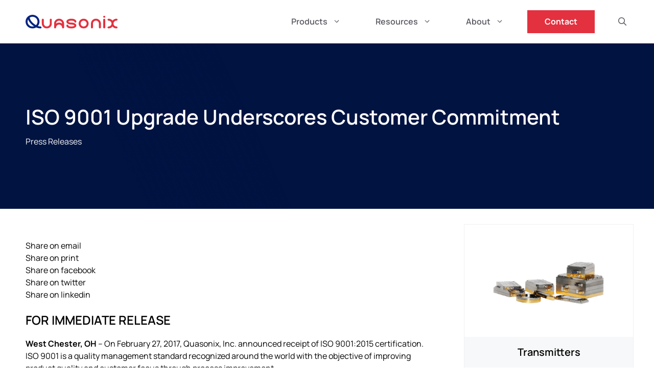

--- FILE ---
content_type: text/html; charset=UTF-8
request_url: https://www.quasonix.com/press-releases/iso-9001-upgrade-underscores-customer-commitment/
body_size: 26333
content:
<!DOCTYPE html>
<html lang="en-US">
<head>
	<meta charset="UTF-8">
	<title>ISO 9001 Upgrade Underscores Customer Commitment | Quasonix</title><link rel="preload" href="https://www.quasonix.com/wp-includes/js/jquery/jquery.min.js?ver=3.7.1" as="script"><style id="perfmatters-used-css">:where(.wp-block-button__link){border-radius:9999px;box-shadow:none;padding:calc(.667em + 2px) calc(1.333em + 2px);text-decoration:none;}:root :where(.wp-block-button .wp-block-button__link.is-style-outline),:root :where(.wp-block-button.is-style-outline>.wp-block-button__link){border:2px solid;padding:.667em 1.333em;}:root :where(.wp-block-button .wp-block-button__link.is-style-outline:not(.has-text-color)),:root :where(.wp-block-button.is-style-outline>.wp-block-button__link:not(.has-text-color)){color:currentColor;}:root :where(.wp-block-button .wp-block-button__link.is-style-outline:not(.has-background)),:root :where(.wp-block-button.is-style-outline>.wp-block-button__link:not(.has-background)){background-color:initial;background-image:none;}:where(.wp-block-columns){margin-bottom:1.75em;}:where(.wp-block-columns.has-background){padding:1.25em 2.375em;}:where(.wp-block-post-comments input[type=submit]){border:none;}:where(.wp-block-cover-image:not(.has-text-color)),:where(.wp-block-cover:not(.has-text-color)){color:#fff;}:where(.wp-block-cover-image.is-light:not(.has-text-color)),:where(.wp-block-cover.is-light:not(.has-text-color)){color:#000;}:root :where(.wp-block-cover h1:not(.has-text-color)),:root :where(.wp-block-cover h2:not(.has-text-color)),:root :where(.wp-block-cover h3:not(.has-text-color)),:root :where(.wp-block-cover h4:not(.has-text-color)),:root :where(.wp-block-cover h5:not(.has-text-color)),:root :where(.wp-block-cover h6:not(.has-text-color)),:root :where(.wp-block-cover p:not(.has-text-color)){color:inherit;}:where(.wp-block-file){margin-bottom:1.5em;}:where(.wp-block-file__button){border-radius:2em;display:inline-block;padding:.5em 1em;}:where(.wp-block-file__button):where(a):active,:where(.wp-block-file__button):where(a):focus,:where(.wp-block-file__button):where(a):hover,:where(.wp-block-file__button):where(a):visited{box-shadow:none;color:#fff;opacity:.85;text-decoration:none;}:where(.wp-block-form-input__input){font-size:1em;margin-bottom:.5em;padding:0 .5em;}:where(.wp-block-form-input__input)[type=date],:where(.wp-block-form-input__input)[type=datetime-local],:where(.wp-block-form-input__input)[type=datetime],:where(.wp-block-form-input__input)[type=email],:where(.wp-block-form-input__input)[type=month],:where(.wp-block-form-input__input)[type=number],:where(.wp-block-form-input__input)[type=password],:where(.wp-block-form-input__input)[type=search],:where(.wp-block-form-input__input)[type=tel],:where(.wp-block-form-input__input)[type=text],:where(.wp-block-form-input__input)[type=time],:where(.wp-block-form-input__input)[type=url],:where(.wp-block-form-input__input)[type=week]{border-style:solid;border-width:1px;line-height:2;min-height:2em;}:where(.wp-block-group.wp-block-group-is-layout-constrained){position:relative;}.wp-block-image>a,.wp-block-image>figure>a{display:inline-block;}.wp-block-image img{box-sizing:border-box;height:auto;max-width:100%;vertical-align:bottom;}@media not (prefers-reduced-motion){.wp-block-image img.hide{visibility:hidden;}}.wp-block-image[style*=border-radius] img,.wp-block-image[style*=border-radius]>a{border-radius:inherit;}.wp-block-image .aligncenter,.wp-block-image .alignleft,.wp-block-image .alignright,.wp-block-image.aligncenter,.wp-block-image.alignleft,.wp-block-image.alignright{display:table;}.wp-block-image .aligncenter>figcaption,.wp-block-image .alignleft>figcaption,.wp-block-image .alignright>figcaption,.wp-block-image.aligncenter>figcaption,.wp-block-image.alignleft>figcaption,.wp-block-image.alignright>figcaption{caption-side:bottom;display:table-caption;}.wp-block-image .alignleft{float:left;margin:.5em 1em .5em 0;}.wp-block-image .alignright{float:right;margin:.5em 0 .5em 1em;}.wp-block-image :where(figcaption){margin-bottom:1em;margin-top:.5em;}.wp-block-image figure{margin:0;}@keyframes show-content-image{0%{visibility:hidden;}99%{visibility:hidden;}to{visibility:visible;}}@keyframes turn-on-visibility{0%{opacity:0;}to{opacity:1;}}@keyframes turn-off-visibility{0%{opacity:1;visibility:visible;}99%{opacity:0;visibility:visible;}to{opacity:0;visibility:hidden;}}@keyframes lightbox-zoom-in{0%{transform:translate(calc(( -100vw + var(--wp--lightbox-scrollbar-width) ) / 2 + var(--wp--lightbox-initial-left-position)),calc(-50vh + var(--wp--lightbox-initial-top-position))) scale(var(--wp--lightbox-scale));}to{transform:translate(-50%,-50%) scale(1);}}@keyframes lightbox-zoom-out{0%{transform:translate(-50%,-50%) scale(1);visibility:visible;}99%{visibility:visible;}to{transform:translate(calc(( -100vw + var(--wp--lightbox-scrollbar-width) ) / 2 + var(--wp--lightbox-initial-left-position)),calc(-50vh + var(--wp--lightbox-initial-top-position))) scale(var(--wp--lightbox-scale));visibility:hidden;}}:where(.wp-block-latest-comments:not([style*=line-height] .wp-block-latest-comments__comment)){line-height:1.1;}:where(.wp-block-latest-comments:not([style*=line-height] .wp-block-latest-comments__comment-excerpt p)){line-height:1.8;}:root :where(.wp-block-latest-posts.is-grid){padding:0;}:root :where(.wp-block-latest-posts.wp-block-latest-posts__list){padding-left:0;}ol,ul{box-sizing:border-box;}:root :where(.wp-block-list.has-background){padding:1.25em 2.375em;}.wp-block-navigation{position:relative;}.wp-block-navigation ul{margin-bottom:0;margin-left:0;margin-top:0;padding-left:0;}.wp-block-navigation ul,.wp-block-navigation ul li{list-style:none;padding:0;}.wp-block-navigation .wp-block-navigation-item{align-items:center;display:flex;position:relative;}.wp-block-navigation .wp-block-navigation-item__content{display:block;z-index:1;}.wp-block-navigation .wp-block-navigation-item__content.wp-block-navigation-item__content{color:inherit;}.wp-block-navigation :where(a),.wp-block-navigation :where(a:active),.wp-block-navigation :where(a:focus){text-decoration:none;}.wp-block-navigation{--navigation-layout-justification-setting:flex-start;--navigation-layout-direction:row;--navigation-layout-wrap:wrap;--navigation-layout-justify:flex-start;--navigation-layout-align:center;}.wp-block-navigation.is-vertical{--navigation-layout-direction:column;--navigation-layout-justify:initial;--navigation-layout-align:flex-start;}button.wp-block-navigation-item__content{background-color:initial;border:none;color:currentColor;font-family:inherit;font-size:inherit;font-style:inherit;font-weight:inherit;letter-spacing:inherit;line-height:inherit;text-align:left;text-transform:inherit;}.wp-block-navigation .wp-block-page-list,.wp-block-navigation__container,.wp-block-navigation__responsive-close,.wp-block-navigation__responsive-container,.wp-block-navigation__responsive-container-content,.wp-block-navigation__responsive-dialog{gap:inherit;}:where(.wp-block-navigation.has-background .wp-block-navigation-item a:not(.wp-element-button)),:where(.wp-block-navigation.has-background .wp-block-navigation-submenu a:not(.wp-element-button)){padding:.5em 1em;}:where(.wp-block-navigation .wp-block-navigation__submenu-container .wp-block-navigation-item a:not(.wp-element-button)),:where(.wp-block-navigation .wp-block-navigation__submenu-container .wp-block-navigation-submenu a:not(.wp-element-button)),:where(.wp-block-navigation .wp-block-navigation__submenu-container .wp-block-navigation-submenu button.wp-block-navigation-item__content),:where(.wp-block-navigation .wp-block-navigation__submenu-container .wp-block-pages-list__item button.wp-block-navigation-item__content){padding:.5em 1em;}.wp-block-navigation__container{align-items:var(--navigation-layout-align,initial);display:flex;flex-direction:var(--navigation-layout-direction,initial);flex-wrap:var(--navigation-layout-wrap,wrap);justify-content:var(--navigation-layout-justify,initial);list-style:none;margin:0;padding-left:0;}.wp-block-navigation__container:only-child,.wp-block-page-list:only-child{flex-grow:1;}@keyframes overlay-menu__fade-in-animation{0%{opacity:0;transform:translateY(.5em);}to{opacity:1;transform:translateY(0);}}.wp-block-navigation .wp-block-navigation-item__label{overflow-wrap:break-word;}.wp-block-navigation .wp-block-navigation-item{background-color:inherit;}:root :where(p.has-background){padding:1.25em 2.375em;}:where(p.has-text-color:not(.has-link-color)) a{color:inherit;}:where(.wp-block-post-comments-form input:not([type=submit])),:where(.wp-block-post-comments-form textarea){border:1px solid #949494;font-family:inherit;font-size:1em;}:where(.wp-block-post-comments-form input:where(:not([type=submit]):not([type=checkbox]))),:where(.wp-block-post-comments-form textarea){padding:calc(.667em + 2px);}:where(.wp-block-post-excerpt){box-sizing:border-box;margin-bottom:var(--wp--style--block-gap);margin-top:var(--wp--style--block-gap);}.wp-block-post-featured-image:where(.alignleft,.alignright){width:100%;}.wp-block-post-terms{box-sizing:border-box;}:where(.wp-block-preformatted.has-background){padding:1.25em 2.375em;}.wp-block-search__button{margin-left:10px;word-break:normal;}.wp-block-search__button svg{height:1.25em;min-height:24px;min-width:24px;width:1.25em;fill:currentColor;vertical-align:text-bottom;}:where(.wp-block-search__button){border:1px solid #ccc;padding:6px 10px;}.wp-block-search__inside-wrapper{display:flex;flex:auto;flex-wrap:nowrap;max-width:100%;}.wp-block-search__label{width:100%;}:where(.wp-block-search__input){appearance:none;border:1px solid #949494;flex-grow:1;font-family:inherit;font-size:inherit;font-style:inherit;font-weight:inherit;letter-spacing:inherit;line-height:inherit;margin-left:0;margin-right:0;min-width:3rem;padding:8px;text-decoration:unset !important;text-transform:inherit;}:where(.wp-block-search__button-inside .wp-block-search__inside-wrapper){background-color:#fff;border:1px solid #949494;box-sizing:border-box;padding:4px;}:where(.wp-block-search__button-inside .wp-block-search__inside-wrapper) .wp-block-search__input{border:none;border-radius:0;padding:0 4px;}:where(.wp-block-search__button-inside .wp-block-search__inside-wrapper) .wp-block-search__input:focus{outline:none;}:where(.wp-block-search__button-inside .wp-block-search__inside-wrapper) :where(.wp-block-search__button){padding:4px 8px;}:root :where(.wp-block-separator.is-style-dots){height:auto;line-height:1;text-align:center;}:root :where(.wp-block-separator.is-style-dots):before{color:currentColor;content:"···";font-family:serif;font-size:1.5em;letter-spacing:2em;padding-left:2em;}:root :where(.wp-block-site-logo.is-style-rounded){border-radius:9999px;}:root :where(.wp-block-social-links .wp-social-link a){padding:.25em;}:root :where(.wp-block-social-links.is-style-logos-only .wp-social-link a){padding:0;}:root :where(.wp-block-social-links.is-style-pill-shape .wp-social-link a){padding-left:.6666666667em;padding-right:.6666666667em;}:root :where(.wp-block-tag-cloud.is-style-outline){display:flex;flex-wrap:wrap;gap:1ch;}:root :where(.wp-block-tag-cloud.is-style-outline a){border:1px solid;font-size:unset !important;margin-right:0;padding:1ch 2ch;text-decoration:none !important;}:root :where(.wp-block-table-of-contents){box-sizing:border-box;}:where(.wp-block-term-description){box-sizing:border-box;margin-bottom:var(--wp--style--block-gap);margin-top:var(--wp--style--block-gap);}:where(pre.wp-block-verse){font-family:inherit;}.editor-styles-wrapper,.entry-content{counter-reset:footnotes;}a[data-fn].fn{counter-increment:footnotes;display:inline-flex;font-size:smaller;text-decoration:none;text-indent:-9999999px;vertical-align:super;}a[data-fn].fn:after{content:"[" counter(footnotes) "]";float:left;text-indent:0;}:root{--wp-block-synced-color:#7a00df;--wp-block-synced-color--rgb:122,0,223;--wp-bound-block-color:var(--wp-block-synced-color);--wp-editor-canvas-background:#ddd;--wp-admin-theme-color:#007cba;--wp-admin-theme-color--rgb:0,124,186;--wp-admin-theme-color-darker-10:#006ba1;--wp-admin-theme-color-darker-10--rgb:0,107,160.5;--wp-admin-theme-color-darker-20:#005a87;--wp-admin-theme-color-darker-20--rgb:0,90,135;--wp-admin-border-width-focus:2px;}@media (min-resolution:192dpi){:root{--wp-admin-border-width-focus:1.5px;}}.wp-element-button{cursor:pointer;}:root{--wp--preset--font-size--normal:16px;--wp--preset--font-size--huge:42px;}.screen-reader-text{border:0;clip-path:inset(50%);height:1px;margin:-1px;overflow:hidden;padding:0;position:absolute;width:1px;word-wrap:normal !important;}.screen-reader-text:focus{background-color:#ddd;clip-path:none;color:#444;display:block;font-size:1em;height:auto;left:5px;line-height:normal;padding:15px 23px 14px;text-decoration:none;top:5px;width:auto;z-index:100000;}html :where(.has-border-color){border-style:solid;}html :where([style*=border-top-color]){border-top-style:solid;}html :where([style*=border-right-color]){border-right-style:solid;}html :where([style*=border-bottom-color]){border-bottom-style:solid;}html :where([style*=border-left-color]){border-left-style:solid;}html :where([style*=border-width]){border-style:solid;}html :where([style*=border-top-width]){border-top-style:solid;}html :where([style*=border-right-width]){border-right-style:solid;}html :where([style*=border-bottom-width]){border-bottom-style:solid;}html :where([style*=border-left-width]){border-left-style:solid;}html :where(img[class*=wp-image-]){height:auto;max-width:100%;}:where(figure){margin:0 0 1em;}html :where(.is-position-sticky){--wp-admin--admin-bar--position-offset:var(--wp-admin--admin-bar--height,0px);}@media screen and (max-width:600px){html :where(.is-position-sticky){--wp-admin--admin-bar--position-offset:0px;}}#ez-toc-sticky-container{background:0 0;border:1px solid #aaa;border-radius:4px;display:table;margin-bottom:1em;padding:10px;position:relative;width:auto;}#ez-toc-sticky-container ul ul,.ez-toc div.ez-toc-sticky-widget-container ul ul{margin-left:1.5em;}#ez-toc-sticky-container li,#ez-toc-sticky-container ul{padding:0;}#ez-toc-sticky-container li,#ez-toc-sticky-container ul,#ez-toc-sticky-container ul li,div.ez-toc-sticky-widget-container,div.ez-toc-sticky-widget-container li{background:0 0;list-style:none;line-height:1.6;margin:0;overflow:hidden;z-index:1;}#ez-toc-sticky-container p.ez-toc-sticky-title{text-align:left;line-height:1.45;margin:0;padding:0;}.ez-toc-sticky-title-container{display:table;width:100%;}.ez-toc-sticky-title,.ez-toc-sticky-title-toggle{display:table-cell;text-align:left;vertical-align:middle;}#ez-toc-sticky-container div.ez-toc-sticky-title-container+ul.ez-toc-sticky-list{margin-top:1em;}#ez-toc-sticky-container a{color:#444;box-shadow:none;text-decoration:none;text-shadow:none;display:inline-flex;align-items:stretch;flex-wrap:nowrap;}#ez-toc-sticky-container a:visited{color:#9f9f9f;}#ez-toc-sticky-container a:hover{text-decoration:underline;}#ez-toc-sticky-container input{position:absolute;left:-999em;}#ez-toc-sticky-container input[type=checkbox]:checked+nav{opacity:0;max-height:0;border:none;display:none;}#ez-toc-sticky-container label{float:right;position:relative;left:10px;font-size:16px;background:#f9efef;padding:0 4px 0 5px;border:1px solid #999191;border-radius:5px;cursor:pointer;}div#ez-toc-sticky-container p.ez-toc-sticky-title{display:contents;}div#ez-toc-sticky-container{padding-right:20px;}blockquote,body,dd,dl,dt,fieldset,figure,h1,h2,h3,h4,h5,h6,hr,html,iframe,legend,li,ol,p,pre,textarea,ul{margin:0;padding:0;border:0;}html{font-family:sans-serif;-webkit-text-size-adjust:100%;-ms-text-size-adjust:100%;-webkit-font-smoothing:antialiased;-moz-osx-font-smoothing:grayscale;}main{display:block;}html{box-sizing:border-box;}*,::after,::before{box-sizing:inherit;}button,input,optgroup,select,textarea{font-family:inherit;font-size:100%;margin:0;}[type=search]{-webkit-appearance:textfield;outline-offset:-2px;}[type=search]::-webkit-search-decoration{-webkit-appearance:none;}::-moz-focus-inner{border-style:none;padding:0;}:-moz-focusring{outline:1px dotted ButtonText;}body,button,input,select,textarea{font-family:-apple-system,system-ui,BlinkMacSystemFont,"Segoe UI",Helvetica,Arial,sans-serif,"Apple Color Emoji","Segoe UI Emoji","Segoe UI Symbol";font-weight:400;text-transform:none;font-size:17px;line-height:1.5;}p{margin-bottom:1.5em;}h1,h2,h3,h4,h5,h6{font-family:inherit;font-size:100%;font-style:inherit;font-weight:inherit;}h1{font-size:42px;margin-bottom:20px;line-height:1.2em;font-weight:400;text-transform:none;}h2{font-size:35px;margin-bottom:20px;line-height:1.2em;font-weight:400;text-transform:none;}h3{font-size:29px;margin-bottom:20px;line-height:1.2em;font-weight:400;text-transform:none;}ol,ul{margin:0 0 1.5em 3em;}ul{list-style:disc;}li>ol,li>ul{margin-bottom:0;margin-left:1.5em;}b,strong{font-weight:700;}cite,dfn,em,i{font-style:italic;}figure{margin:0;}img{height:auto;max-width:100%;}button,input[type=button],input[type=reset],input[type=submit]{background:#55555e;color:#fff;border:1px solid transparent;cursor:pointer;-webkit-appearance:button;padding:10px 20px;}input[type=email],input[type=number],input[type=password],input[type=search],input[type=tel],input[type=text],input[type=url],select,textarea{border:1px solid;border-radius:0;padding:10px 15px;max-width:100%;}a,button,input{transition:color .1s ease-in-out,background-color .1s ease-in-out;}a{text-decoration:none;}.alignleft{float:left;margin-right:1.5em;}.alignright{float:right;margin-left:1.5em;}.screen-reader-text{border:0;clip:rect(1px,1px,1px,1px);clip-path:inset(50%);height:1px;margin:-1px;overflow:hidden;padding:0;position:absolute !important;width:1px;word-wrap:normal !important;}.screen-reader-text:focus{background-color:#f1f1f1;border-radius:3px;box-shadow:0 0 2px 2px rgba(0,0,0,.6);clip:auto !important;clip-path:none;color:#21759b;display:block;font-size:.875rem;font-weight:700;height:auto;left:5px;line-height:normal;padding:15px 23px 14px;text-decoration:none;top:5px;width:auto;z-index:100000;}#primary[tabindex="-1"]:focus{outline:0;}.main-navigation{z-index:100;padding:0;clear:both;display:block;}.main-navigation a{display:block;text-decoration:none;font-weight:400;text-transform:none;font-size:15px;}.main-navigation ul{list-style:none;margin:0;padding-left:0;}.main-navigation .main-nav ul li a{padding-left:20px;padding-right:20px;line-height:60px;}.inside-navigation{position:relative;}.main-navigation .inside-navigation{display:flex;align-items:center;flex-wrap:wrap;justify-content:space-between;}.main-navigation .main-nav>ul{display:flex;flex-wrap:wrap;align-items:center;}.main-navigation li{position:relative;}.main-navigation .menu-bar-items{display:flex;align-items:center;font-size:15px;}.main-navigation .menu-bar-items a{color:inherit;}.main-navigation .menu-bar-item{position:relative;}.main-navigation .menu-bar-item>a{padding-left:20px;padding-right:20px;line-height:60px;}.sidebar .main-navigation .main-nav{flex-basis:100%;}.sidebar .main-navigation .main-nav>ul{flex-direction:column;}.sidebar .main-navigation .menu-bar-items{margin:0 auto;}.main-navigation ul ul{display:block;box-shadow:1px 1px 0 rgba(0,0,0,.1);float:left;position:absolute;left:-99999px;opacity:0;z-index:99999;width:200px;text-align:left;top:auto;transition:opacity 80ms linear;transition-delay:0s;pointer-events:none;height:0;overflow:hidden;}.main-navigation ul ul a{display:block;}.main-navigation ul ul li{width:100%;}.main-navigation .main-nav ul ul li a{line-height:normal;padding:10px 20px;font-size:14px;}.main-navigation .main-nav ul li.menu-item-has-children>a{padding-right:0;position:relative;}.main-navigation.sub-menu-left ul ul{box-shadow:-1px 1px 0 rgba(0,0,0,.1);}.main-navigation.sub-menu-left .sub-menu{right:0;}.main-navigation:not(.toggled) ul li.sfHover>ul,.main-navigation:not(.toggled) ul li:hover>ul{left:auto;opacity:1;transition-delay:150ms;pointer-events:auto;height:auto;overflow:visible;}.main-navigation:not(.toggled) ul ul li.sfHover>ul,.main-navigation:not(.toggled) ul ul li:hover>ul{left:100%;top:0;}.main-navigation.sub-menu-left:not(.toggled) ul ul li.sfHover>ul,.main-navigation.sub-menu-left:not(.toggled) ul ul li:hover>ul{right:100%;left:auto;}.nav-float-right .main-navigation ul ul ul{top:0;}.menu-item-has-children .dropdown-menu-toggle{display:inline-block;height:100%;clear:both;padding-right:20px;padding-left:10px;}.menu-item-has-children ul .dropdown-menu-toggle{padding-top:10px;padding-bottom:10px;margin-top:-10px;}.sidebar .menu-item-has-children .dropdown-menu-toggle,nav ul ul .menu-item-has-children .dropdown-menu-toggle{float:right;}.widget-area .main-navigation li{float:none;display:block;width:100%;padding:0;margin:0;}.sidebar .main-navigation.sub-menu-left ul li.sfHover ul,.sidebar .main-navigation.sub-menu-left ul li:hover ul{top:0;right:100%;}.site-main .comment-navigation,.site-main .post-navigation,.site-main .posts-navigation{margin:0 0 2em;overflow:hidden;}.site-main .post-navigation{margin-bottom:0;}.site-header{position:relative;}.inside-header{padding:20px 40px;}.site-logo{display:inline-block;max-width:100%;}.site-header .header-image{vertical-align:middle;}.inside-header{display:flex;align-items:center;}.nav-float-right #site-navigation{margin-left:auto;}.entry-header .gp-icon,.posted-on .updated{display:none;}.byline,.entry-header .cat-links,.entry-header .comments-link,.entry-header .tags-links,.group-blog .byline,.single .byline{display:inline;}footer.entry-meta .byline,footer.entry-meta .posted-on{display:block;}.entry-content:not(:first-child),.entry-summary:not(:first-child),.page-content:not(:first-child){margin-top:2em;}.entry-header,.site-content{word-wrap:break-word;}.entry-meta{font-size:85%;margin-top:.5em;line-height:1.5;}footer.entry-meta{margin-top:2em;}.cat-links,.comments-link,.tags-links{display:block;}.entry-content>p:last-child,.entry-summary>p:last-child,.page-content>p:last-child,.read-more-container,.taxonomy-description p:last-child{margin-bottom:0;}.wp-block-image figcaption{font-size:13px;text-align:center;}.widget-area .widget{padding:40px;}.footer-widgets .widget :last-child,.sidebar .widget :last-child{margin-bottom:0;}.widget ol,.widget ul{margin:0;}.footer-widgets .widget:last-child,.sidebar .widget:last-child{margin-bottom:0;}.widget ul li{list-style-type:none;position:relative;margin-bottom:.5em;}.widget ul li ul{margin-left:1em;margin-top:.5em;}.site-content{display:flex;}.grid-container{margin-left:auto;margin-right:auto;max-width:1200px;}.page-header,.sidebar .widget,.site-main>*{margin-bottom:20px;}.separate-containers .comments-area,.separate-containers .inside-article,.separate-containers .page-header,.separate-containers .paging-navigation{padding:40px;}.separate-containers .site-main{margin:20px;}.separate-containers.both-right .site-main,.separate-containers.right-sidebar .site-main{margin-left:0;}.separate-containers .inside-left-sidebar,.separate-containers .inside-right-sidebar{margin-top:20px;margin-bottom:20px;}.widget-area .main-navigation{margin-bottom:20px;}.one-container .site-main>:last-child,.separate-containers .site-main>:last-child{margin-bottom:0;}.sidebar .grid-container{max-width:100%;width:100%;}.gp-icon{display:inline-flex;align-self:center;}.gp-icon svg{height:1em;width:1em;top:.125em;position:relative;fill:currentColor;}.close-search .icon-search svg:first-child,.icon-menu-bars svg:nth-child(2),.icon-search svg:nth-child(2),.toggled .icon-menu-bars svg:first-child{display:none;}.close-search .icon-search svg:nth-child(2),.toggled .icon-menu-bars svg:nth-child(2){display:block;}.entry-meta .gp-icon{margin-right:.6em;opacity:.7;}nav.toggled .icon-arrow-left svg{transform:rotate(-90deg);}nav.toggled .icon-arrow-right svg{transform:rotate(90deg);}nav.toggled .sfHover>a>.dropdown-menu-toggle .gp-icon svg{transform:rotate(180deg);}nav.toggled .sfHover>a>.dropdown-menu-toggle .gp-icon.icon-arrow-left svg{transform:rotate(-270deg);}nav.toggled .sfHover>a>.dropdown-menu-toggle .gp-icon.icon-arrow-right svg{transform:rotate(270deg);}.container.grid-container{width:auto;}.menu-toggle,.mobile-bar-items,.sidebar-nav-mobile{display:none;}.menu-toggle{padding:0 20px;line-height:60px;margin:0;font-weight:400;text-transform:none;font-size:15px;cursor:pointer;}button.menu-toggle{background-color:transparent;flex-grow:1;border:0;text-align:center;}button.menu-toggle:active,button.menu-toggle:focus,button.menu-toggle:hover{background-color:transparent;}.has-menu-bar-items button.menu-toggle{flex-grow:0;}nav.toggled ul ul.sub-menu{width:100%;}.toggled .menu-item-has-children .dropdown-menu-toggle{padding-left:20px;}.main-navigation.toggled .main-nav{flex-basis:100%;order:3;}.main-navigation.toggled .main-nav>ul{display:block;}.main-navigation.toggled .main-nav li{width:100%;text-align:left;}.main-navigation.toggled .main-nav ul ul{transition:0s;visibility:hidden;box-shadow:none;border-bottom:1px solid rgba(0,0,0,.05);}.main-navigation.toggled .main-nav ul ul li:last-child>ul{border-bottom:0;}.main-navigation.toggled .main-nav ul ul.toggled-on{position:relative;top:0;left:auto !important;right:auto !important;width:100%;pointer-events:auto;height:auto;opacity:1;display:block;visibility:visible;float:none;}.main-navigation.toggled .menu-item-has-children .dropdown-menu-toggle{float:right;}.mobile-menu-control-wrapper{display:none;margin-left:auto;align-items:center;}.has-inline-mobile-toggle #site-navigation.toggled{margin-top:1.5em;}@media (max-width:768px){a,body,button,input,select,textarea{transition:all 0s ease-in-out;}.inside-header{flex-direction:column;text-align:center;}.site-content{flex-direction:column;}.container .site-content .content-area{width:auto;}.is-left-sidebar.sidebar,.is-right-sidebar.sidebar{width:auto;order:initial;}#main{margin-left:0;margin-right:0;}body:not(.no-sidebar) #main{margin-bottom:0;}.alignleft,.alignright{float:none;display:block;margin-left:auto;margin-right:auto;}.entry-meta{font-size:inherit;}.entry-meta a{line-height:1.8em;}}@keyframes spin{0%{transform:rotate(0);}100%{transform:rotate(360deg);}}.navigation-branding,.site-logo.mobile-header-logo{display:flex;align-items:center;order:0;margin-right:10px;}.navigation-branding img,.site-logo.mobile-header-logo img{position:relative;padding:10px 0;display:block;transition:height .3s ease;}.main-navigation.mobile-header-navigation{display:none;float:none;margin-bottom:0;}.main-navigation .menu-toggle{flex-grow:1;width:auto;}.main-navigation.has-branding .menu-toggle,.main-navigation.has-sticky-branding.navigation-stick .menu-toggle{flex-grow:0;padding-right:20px;order:2;}.main-navigation.has-sticky-branding:not(.has-branding):not(.navigation-stick) .navigation-branding{display:none;}.main-navigation.has-branding:not([class*=nav-align-]):not(.mobile-header-navigation) .inside-navigation,.main-navigation.has-sticky-branding.navigation-stick:not([class*=nav-align-]):not(.mobile-header-navigation) .inside-navigation{justify-content:flex-start;}.main-navigation.has-branding:not([class*=nav-align-]):not(.mobile-header-navigation) .menu-bar-items,.main-navigation.has-sticky-branding.navigation-stick:not([class*=nav-align-]):not(.mobile-header-navigation) .menu-bar-items{margin-left:auto;}.nav-float-right .main-navigation.has-branding:not(.mobile-header-navigation) .menu-bar-items,.nav-float-right .main-navigation.has-sticky-branding.navigation-stick:not(.mobile-header-navigation) .menu-bar-items{margin-left:0;}.mobile-header-navigation.has-menu-bar-items .mobile-header-logo{margin-right:auto;}.rtl .navigation-branding,.rtl .site-logo.mobile-header-logo{margin-left:auto;margin-right:0;}.rtl .nav-align-center .navigation-branding,.rtl .nav-align-center .site-logo.mobile-header-logo,.rtl .nav-align-right .navigation-branding,.rtl .nav-align-right .site-logo.mobile-header-logo{margin-left:10px;}#gp-social-share{margin:10px 0 0 0;list-style:none;display:-webkit-box;display:-moz-box;display:-ms-flexbox;display:-webkit-flex;display:flex;flex-wrap:wrap;position:relative;}#gp-social-share li{margin-right:10px;}#gp-social-share li:last-child{margin-right:0;}[dir="rtl"] #gp-social-share li:first-child{margin-right:0;}[dir="rtl"] #gp-social-share li:last-child{margin-right:10px;}</style>
<meta name="viewport" content="width=device-width, initial-scale=1">
<!-- The SEO Framework by Sybre Waaijer -->
<link rel="canonical" href="https://www.quasonix.com/press-releases/iso-9001-upgrade-underscores-customer-commitment/" />
<meta name="description" content="Quasonix, Inc. announced receipt of ISO 9001:2015 certification. ISO 9001 is a quality management standard recognized around the world." />
<meta property="og:type" content="article" />
<meta property="og:locale" content="en_US" />
<meta property="og:site_name" content="Quasonix" />
<meta property="og:title" content="ISO 9001 Upgrade Underscores Customer Commitment | Quasonix" />
<meta property="og:description" content="Quasonix, Inc. announced receipt of ISO 9001:2015 certification. ISO 9001 is a quality management standard recognized around the world." />
<meta property="og:url" content="https://www.quasonix.com/press-releases/iso-9001-upgrade-underscores-customer-commitment/" />
<meta property="og:image" content="https://www.quasonix.com/files/newspaper-light-1024x512-1.png" />
<meta property="og:image:width" content="1024" />
<meta property="og:image:height" content="512" />
<meta property="article:published_time" content="2017-02-27T20:36:50+00:00" />
<meta property="article:modified_time" content="2024-05-31T10:09:12+00:00" />
<meta name="twitter:card" content="summary_large_image" />
<meta name="twitter:title" content="ISO 9001 Upgrade Underscores Customer Commitment | Quasonix" />
<meta name="twitter:description" content="Quasonix, Inc. announced receipt of ISO 9001:2015 certification. ISO 9001 is a quality management standard recognized around the world." />
<meta name="twitter:image" content="https://www.quasonix.com/files/newspaper-light-1024x512-1.png" />
<script type="application/ld+json">{"@context":"https://schema.org","@graph":[{"@type":"WebSite","@id":"https://www.quasonix.com/#/schema/WebSite","url":"https://www.quasonix.com/","name":"Quasonix","description":"Reinventing Telemetry™","inLanguage":"en-US","potentialAction":{"@type":"SearchAction","target":{"@type":"EntryPoint","urlTemplate":"https://www.quasonix.com/search/{search_term_string}/"},"query-input":"required name=search_term_string"},"publisher":{"@type":"Organization","@id":"https://www.quasonix.com/#/schema/Organization","name":"Quasonix","url":"https://www.quasonix.com/","logo":{"@type":"ImageObject","url":"https://www.quasonix.com/files/cropped-quasonix.jpg","contentUrl":"https://www.quasonix.com/files/cropped-quasonix.jpg","width":512,"height":512,"contentSize":"18880"}}},{"@type":"WebPage","@id":"https://www.quasonix.com/press-releases/iso-9001-upgrade-underscores-customer-commitment/","url":"https://www.quasonix.com/press-releases/iso-9001-upgrade-underscores-customer-commitment/","name":"ISO 9001 Upgrade Underscores Customer Commitment | Quasonix","description":"Quasonix, Inc. announced receipt of ISO 9001:2015 certification. ISO 9001 is a quality management standard recognized around the world.","inLanguage":"en-US","isPartOf":{"@id":"https://www.quasonix.com/#/schema/WebSite"},"breadcrumb":{"@type":"BreadcrumbList","@id":"https://www.quasonix.com/#/schema/BreadcrumbList","itemListElement":[{"@type":"ListItem","position":1,"item":"https://www.quasonix.com/","name":"Quasonix"},{"@type":"ListItem","position":2,"item":"https://www.quasonix.com/category/press-releases/","name":"Category: Press Releases"},{"@type":"ListItem","position":3,"name":"ISO 9001 Upgrade Underscores Customer Commitment"}]},"potentialAction":{"@type":"ReadAction","target":"https://www.quasonix.com/press-releases/iso-9001-upgrade-underscores-customer-commitment/"},"datePublished":"2017-02-27T20:36:50+00:00","dateModified":"2024-05-31T10:09:12+00:00","author":{"@type":"Person","@id":"https://www.quasonix.com/#/schema/Person/875ffe3e5edf64183e44c6b41fc88667","name":"Quasonix"}}]}</script>
<!-- / The SEO Framework by Sybre Waaijer | 8.87ms meta | 0.84ms boot -->

<style id='wp-img-auto-sizes-contain-inline-css'>
img:is([sizes=auto i],[sizes^="auto," i]){contain-intrinsic-size:3000px 1500px}
/*# sourceURL=wp-img-auto-sizes-contain-inline-css */
</style>
<style id='wp-block-library-inline-css'>
:root{--wp-block-synced-color:#7a00df;--wp-block-synced-color--rgb:122,0,223;--wp-bound-block-color:var(--wp-block-synced-color);--wp-editor-canvas-background:#ddd;--wp-admin-theme-color:#007cba;--wp-admin-theme-color--rgb:0,124,186;--wp-admin-theme-color-darker-10:#006ba1;--wp-admin-theme-color-darker-10--rgb:0,107,160.5;--wp-admin-theme-color-darker-20:#005a87;--wp-admin-theme-color-darker-20--rgb:0,90,135;--wp-admin-border-width-focus:2px}@media (min-resolution:192dpi){:root{--wp-admin-border-width-focus:1.5px}}.wp-element-button{cursor:pointer}:root .has-very-light-gray-background-color{background-color:#eee}:root .has-very-dark-gray-background-color{background-color:#313131}:root .has-very-light-gray-color{color:#eee}:root .has-very-dark-gray-color{color:#313131}:root .has-vivid-green-cyan-to-vivid-cyan-blue-gradient-background{background:linear-gradient(135deg,#00d084,#0693e3)}:root .has-purple-crush-gradient-background{background:linear-gradient(135deg,#34e2e4,#4721fb 50%,#ab1dfe)}:root .has-hazy-dawn-gradient-background{background:linear-gradient(135deg,#faaca8,#dad0ec)}:root .has-subdued-olive-gradient-background{background:linear-gradient(135deg,#fafae1,#67a671)}:root .has-atomic-cream-gradient-background{background:linear-gradient(135deg,#fdd79a,#004a59)}:root .has-nightshade-gradient-background{background:linear-gradient(135deg,#330968,#31cdcf)}:root .has-midnight-gradient-background{background:linear-gradient(135deg,#020381,#2874fc)}:root{--wp--preset--font-size--normal:16px;--wp--preset--font-size--huge:42px}.has-regular-font-size{font-size:1em}.has-larger-font-size{font-size:2.625em}.has-normal-font-size{font-size:var(--wp--preset--font-size--normal)}.has-huge-font-size{font-size:var(--wp--preset--font-size--huge)}.has-text-align-center{text-align:center}.has-text-align-left{text-align:left}.has-text-align-right{text-align:right}.has-fit-text{white-space:nowrap!important}#end-resizable-editor-section{display:none}.aligncenter{clear:both}.items-justified-left{justify-content:flex-start}.items-justified-center{justify-content:center}.items-justified-right{justify-content:flex-end}.items-justified-space-between{justify-content:space-between}.screen-reader-text{border:0;clip-path:inset(50%);height:1px;margin:-1px;overflow:hidden;padding:0;position:absolute;width:1px;word-wrap:normal!important}.screen-reader-text:focus{background-color:#ddd;clip-path:none;color:#444;display:block;font-size:1em;height:auto;left:5px;line-height:normal;padding:15px 23px 14px;text-decoration:none;top:5px;width:auto;z-index:100000}html :where(.has-border-color){border-style:solid}html :where([style*=border-top-color]){border-top-style:solid}html :where([style*=border-right-color]){border-right-style:solid}html :where([style*=border-bottom-color]){border-bottom-style:solid}html :where([style*=border-left-color]){border-left-style:solid}html :where([style*=border-width]){border-style:solid}html :where([style*=border-top-width]){border-top-style:solid}html :where([style*=border-right-width]){border-right-style:solid}html :where([style*=border-bottom-width]){border-bottom-style:solid}html :where([style*=border-left-width]){border-left-style:solid}html :where(img[class*=wp-image-]){height:auto;max-width:100%}:where(figure){margin:0 0 1em}html :where(.is-position-sticky){--wp-admin--admin-bar--position-offset:var(--wp-admin--admin-bar--height,0px)}@media screen and (max-width:600px){html :where(.is-position-sticky){--wp-admin--admin-bar--position-offset:0px}}

/*# sourceURL=wp-block-library-inline-css */
</style><link rel="stylesheet" id="wp-block-list-css" href="https://www.quasonix.com/wp-includes/blocks/list/style.min.css?ver=6.9" media="print" onload="this.media=&#039;all&#039;;this.onload=null;">
<style id='wp-block-navigation-inline-css'>
.wp-block-navigation{position:relative}.wp-block-navigation ul{margin-bottom:0;margin-left:0;margin-top:0;padding-left:0}.wp-block-navigation ul,.wp-block-navigation ul li{list-style:none;padding:0}.wp-block-navigation .wp-block-navigation-item{align-items:center;background-color:inherit;display:flex;position:relative}.wp-block-navigation .wp-block-navigation-item .wp-block-navigation__submenu-container:empty{display:none}.wp-block-navigation .wp-block-navigation-item__content{display:block;z-index:1}.wp-block-navigation .wp-block-navigation-item__content.wp-block-navigation-item__content{color:inherit}.wp-block-navigation.has-text-decoration-underline .wp-block-navigation-item__content,.wp-block-navigation.has-text-decoration-underline .wp-block-navigation-item__content:active,.wp-block-navigation.has-text-decoration-underline .wp-block-navigation-item__content:focus{text-decoration:underline}.wp-block-navigation.has-text-decoration-line-through .wp-block-navigation-item__content,.wp-block-navigation.has-text-decoration-line-through .wp-block-navigation-item__content:active,.wp-block-navigation.has-text-decoration-line-through .wp-block-navigation-item__content:focus{text-decoration:line-through}.wp-block-navigation :where(a),.wp-block-navigation :where(a:active),.wp-block-navigation :where(a:focus){text-decoration:none}.wp-block-navigation .wp-block-navigation__submenu-icon{align-self:center;background-color:inherit;border:none;color:currentColor;display:inline-block;font-size:inherit;height:.6em;line-height:0;margin-left:.25em;padding:0;width:.6em}.wp-block-navigation .wp-block-navigation__submenu-icon svg{display:inline-block;stroke:currentColor;height:inherit;margin-top:.075em;width:inherit}.wp-block-navigation{--navigation-layout-justification-setting:flex-start;--navigation-layout-direction:row;--navigation-layout-wrap:wrap;--navigation-layout-justify:flex-start;--navigation-layout-align:center}.wp-block-navigation.is-vertical{--navigation-layout-direction:column;--navigation-layout-justify:initial;--navigation-layout-align:flex-start}.wp-block-navigation.no-wrap{--navigation-layout-wrap:nowrap}.wp-block-navigation.items-justified-center{--navigation-layout-justification-setting:center;--navigation-layout-justify:center}.wp-block-navigation.items-justified-center.is-vertical{--navigation-layout-align:center}.wp-block-navigation.items-justified-right{--navigation-layout-justification-setting:flex-end;--navigation-layout-justify:flex-end}.wp-block-navigation.items-justified-right.is-vertical{--navigation-layout-align:flex-end}.wp-block-navigation.items-justified-space-between{--navigation-layout-justification-setting:space-between;--navigation-layout-justify:space-between}.wp-block-navigation .has-child .wp-block-navigation__submenu-container{align-items:normal;background-color:inherit;color:inherit;display:flex;flex-direction:column;opacity:0;position:absolute;z-index:2}@media not (prefers-reduced-motion){.wp-block-navigation .has-child .wp-block-navigation__submenu-container{transition:opacity .1s linear}}.wp-block-navigation .has-child .wp-block-navigation__submenu-container{height:0;overflow:hidden;visibility:hidden;width:0}.wp-block-navigation .has-child .wp-block-navigation__submenu-container>.wp-block-navigation-item>.wp-block-navigation-item__content{display:flex;flex-grow:1;padding:.5em 1em}.wp-block-navigation .has-child .wp-block-navigation__submenu-container>.wp-block-navigation-item>.wp-block-navigation-item__content .wp-block-navigation__submenu-icon{margin-left:auto;margin-right:0}.wp-block-navigation .has-child .wp-block-navigation__submenu-container .wp-block-navigation-item__content{margin:0}.wp-block-navigation .has-child .wp-block-navigation__submenu-container{left:-1px;top:100%}@media (min-width:782px){.wp-block-navigation .has-child .wp-block-navigation__submenu-container .wp-block-navigation__submenu-container{left:100%;top:-1px}.wp-block-navigation .has-child .wp-block-navigation__submenu-container .wp-block-navigation__submenu-container:before{background:#0000;content:"";display:block;height:100%;position:absolute;right:100%;width:.5em}.wp-block-navigation .has-child .wp-block-navigation__submenu-container .wp-block-navigation__submenu-icon{margin-right:.25em}.wp-block-navigation .has-child .wp-block-navigation__submenu-container .wp-block-navigation__submenu-icon svg{transform:rotate(-90deg)}}.wp-block-navigation .has-child .wp-block-navigation-submenu__toggle[aria-expanded=true]~.wp-block-navigation__submenu-container,.wp-block-navigation .has-child:not(.open-on-click):hover>.wp-block-navigation__submenu-container,.wp-block-navigation .has-child:not(.open-on-click):not(.open-on-hover-click):focus-within>.wp-block-navigation__submenu-container{height:auto;min-width:200px;opacity:1;overflow:visible;visibility:visible;width:auto}.wp-block-navigation.has-background .has-child .wp-block-navigation__submenu-container{left:0;top:100%}@media (min-width:782px){.wp-block-navigation.has-background .has-child .wp-block-navigation__submenu-container .wp-block-navigation__submenu-container{left:100%;top:0}}.wp-block-navigation-submenu{display:flex;position:relative}.wp-block-navigation-submenu .wp-block-navigation__submenu-icon svg{stroke:currentColor}button.wp-block-navigation-item__content{background-color:initial;border:none;color:currentColor;font-family:inherit;font-size:inherit;font-style:inherit;font-weight:inherit;letter-spacing:inherit;line-height:inherit;text-align:left;text-transform:inherit}.wp-block-navigation-submenu__toggle{cursor:pointer}.wp-block-navigation-submenu__toggle[aria-expanded=true]+.wp-block-navigation__submenu-icon>svg,.wp-block-navigation-submenu__toggle[aria-expanded=true]>svg{transform:rotate(180deg)}.wp-block-navigation-item.open-on-click .wp-block-navigation-submenu__toggle{padding-left:0;padding-right:.85em}.wp-block-navigation-item.open-on-click .wp-block-navigation-submenu__toggle+.wp-block-navigation__submenu-icon{margin-left:-.6em;pointer-events:none}.wp-block-navigation-item.open-on-click button.wp-block-navigation-item__content:not(.wp-block-navigation-submenu__toggle){padding:0}.wp-block-navigation .wp-block-page-list,.wp-block-navigation__container,.wp-block-navigation__responsive-close,.wp-block-navigation__responsive-container,.wp-block-navigation__responsive-container-content,.wp-block-navigation__responsive-dialog{gap:inherit}:where(.wp-block-navigation.has-background .wp-block-navigation-item a:not(.wp-element-button)),:where(.wp-block-navigation.has-background .wp-block-navigation-submenu a:not(.wp-element-button)){padding:.5em 1em}:where(.wp-block-navigation .wp-block-navigation__submenu-container .wp-block-navigation-item a:not(.wp-element-button)),:where(.wp-block-navigation .wp-block-navigation__submenu-container .wp-block-navigation-submenu a:not(.wp-element-button)),:where(.wp-block-navigation .wp-block-navigation__submenu-container .wp-block-navigation-submenu button.wp-block-navigation-item__content),:where(.wp-block-navigation .wp-block-navigation__submenu-container .wp-block-pages-list__item button.wp-block-navigation-item__content){padding:.5em 1em}.wp-block-navigation.items-justified-right .wp-block-navigation__container .has-child .wp-block-navigation__submenu-container,.wp-block-navigation.items-justified-right .wp-block-page-list>.has-child .wp-block-navigation__submenu-container,.wp-block-navigation.items-justified-space-between .wp-block-page-list>.has-child:last-child .wp-block-navigation__submenu-container,.wp-block-navigation.items-justified-space-between>.wp-block-navigation__container>.has-child:last-child .wp-block-navigation__submenu-container{left:auto;right:0}.wp-block-navigation.items-justified-right .wp-block-navigation__container .has-child .wp-block-navigation__submenu-container .wp-block-navigation__submenu-container,.wp-block-navigation.items-justified-right .wp-block-page-list>.has-child .wp-block-navigation__submenu-container .wp-block-navigation__submenu-container,.wp-block-navigation.items-justified-space-between .wp-block-page-list>.has-child:last-child .wp-block-navigation__submenu-container .wp-block-navigation__submenu-container,.wp-block-navigation.items-justified-space-between>.wp-block-navigation__container>.has-child:last-child .wp-block-navigation__submenu-container .wp-block-navigation__submenu-container{left:-1px;right:-1px}@media (min-width:782px){.wp-block-navigation.items-justified-right .wp-block-navigation__container .has-child .wp-block-navigation__submenu-container .wp-block-navigation__submenu-container,.wp-block-navigation.items-justified-right .wp-block-page-list>.has-child .wp-block-navigation__submenu-container .wp-block-navigation__submenu-container,.wp-block-navigation.items-justified-space-between .wp-block-page-list>.has-child:last-child .wp-block-navigation__submenu-container .wp-block-navigation__submenu-container,.wp-block-navigation.items-justified-space-between>.wp-block-navigation__container>.has-child:last-child .wp-block-navigation__submenu-container .wp-block-navigation__submenu-container{left:auto;right:100%}}.wp-block-navigation:not(.has-background) .wp-block-navigation__submenu-container{background-color:#fff;border:1px solid #00000026}.wp-block-navigation.has-background .wp-block-navigation__submenu-container{background-color:inherit}.wp-block-navigation:not(.has-text-color) .wp-block-navigation__submenu-container{color:#000}.wp-block-navigation__container{align-items:var(--navigation-layout-align,initial);display:flex;flex-direction:var(--navigation-layout-direction,initial);flex-wrap:var(--navigation-layout-wrap,wrap);justify-content:var(--navigation-layout-justify,initial);list-style:none;margin:0;padding-left:0}.wp-block-navigation__container .is-responsive{display:none}.wp-block-navigation__container:only-child,.wp-block-page-list:only-child{flex-grow:1}@keyframes overlay-menu__fade-in-animation{0%{opacity:0;transform:translateY(.5em)}to{opacity:1;transform:translateY(0)}}.wp-block-navigation__responsive-container{bottom:0;display:none;left:0;position:fixed;right:0;top:0}.wp-block-navigation__responsive-container :where(.wp-block-navigation-item a){color:inherit}.wp-block-navigation__responsive-container .wp-block-navigation__responsive-container-content{align-items:var(--navigation-layout-align,initial);display:flex;flex-direction:var(--navigation-layout-direction,initial);flex-wrap:var(--navigation-layout-wrap,wrap);justify-content:var(--navigation-layout-justify,initial)}.wp-block-navigation__responsive-container:not(.is-menu-open.is-menu-open){background-color:inherit!important;color:inherit!important}.wp-block-navigation__responsive-container.is-menu-open{background-color:inherit;display:flex;flex-direction:column}@media not (prefers-reduced-motion){.wp-block-navigation__responsive-container.is-menu-open{animation:overlay-menu__fade-in-animation .1s ease-out;animation-fill-mode:forwards}}.wp-block-navigation__responsive-container.is-menu-open{overflow:auto;padding:clamp(1rem,var(--wp--style--root--padding-top),20rem) clamp(1rem,var(--wp--style--root--padding-right),20rem) clamp(1rem,var(--wp--style--root--padding-bottom),20rem) clamp(1rem,var(--wp--style--root--padding-left),20rem);z-index:100000}.wp-block-navigation__responsive-container.is-menu-open .wp-block-navigation__responsive-container-content{align-items:var(--navigation-layout-justification-setting,inherit);display:flex;flex-direction:column;flex-wrap:nowrap;overflow:visible;padding-top:calc(2rem + 24px)}.wp-block-navigation__responsive-container.is-menu-open .wp-block-navigation__responsive-container-content,.wp-block-navigation__responsive-container.is-menu-open .wp-block-navigation__responsive-container-content .wp-block-navigation__container,.wp-block-navigation__responsive-container.is-menu-open .wp-block-navigation__responsive-container-content .wp-block-page-list{justify-content:flex-start}.wp-block-navigation__responsive-container.is-menu-open .wp-block-navigation__responsive-container-content .wp-block-navigation__submenu-icon{display:none}.wp-block-navigation__responsive-container.is-menu-open .wp-block-navigation__responsive-container-content .has-child .wp-block-navigation__submenu-container{border:none;height:auto;min-width:200px;opacity:1;overflow:initial;padding-left:2rem;padding-right:2rem;position:static;visibility:visible;width:auto}.wp-block-navigation__responsive-container.is-menu-open .wp-block-navigation__responsive-container-content .wp-block-navigation__container,.wp-block-navigation__responsive-container.is-menu-open .wp-block-navigation__responsive-container-content .wp-block-navigation__submenu-container{gap:inherit}.wp-block-navigation__responsive-container.is-menu-open .wp-block-navigation__responsive-container-content .wp-block-navigation__submenu-container{padding-top:var(--wp--style--block-gap,2em)}.wp-block-navigation__responsive-container.is-menu-open .wp-block-navigation__responsive-container-content .wp-block-navigation-item__content{padding:0}.wp-block-navigation__responsive-container.is-menu-open .wp-block-navigation__responsive-container-content .wp-block-navigation-item,.wp-block-navigation__responsive-container.is-menu-open .wp-block-navigation__responsive-container-content .wp-block-navigation__container,.wp-block-navigation__responsive-container.is-menu-open .wp-block-navigation__responsive-container-content .wp-block-page-list{align-items:var(--navigation-layout-justification-setting,initial);display:flex;flex-direction:column}.wp-block-navigation__responsive-container.is-menu-open .wp-block-navigation-item,.wp-block-navigation__responsive-container.is-menu-open .wp-block-navigation-item .wp-block-navigation__submenu-container,.wp-block-navigation__responsive-container.is-menu-open .wp-block-navigation__container,.wp-block-navigation__responsive-container.is-menu-open .wp-block-page-list{background:#0000!important;color:inherit!important}.wp-block-navigation__responsive-container.is-menu-open .wp-block-navigation__submenu-container.wp-block-navigation__submenu-container.wp-block-navigation__submenu-container.wp-block-navigation__submenu-container{left:auto;right:auto}@media (min-width:600px){.wp-block-navigation__responsive-container:not(.hidden-by-default):not(.is-menu-open){background-color:inherit;display:block;position:relative;width:100%;z-index:auto}.wp-block-navigation__responsive-container:not(.hidden-by-default):not(.is-menu-open) .wp-block-navigation__responsive-container-close{display:none}.wp-block-navigation__responsive-container.is-menu-open .wp-block-navigation__submenu-container.wp-block-navigation__submenu-container.wp-block-navigation__submenu-container.wp-block-navigation__submenu-container{left:0}}.wp-block-navigation:not(.has-background) .wp-block-navigation__responsive-container.is-menu-open{background-color:#fff}.wp-block-navigation:not(.has-text-color) .wp-block-navigation__responsive-container.is-menu-open{color:#000}.wp-block-navigation__toggle_button_label{font-size:1rem;font-weight:700}.wp-block-navigation__responsive-container-close,.wp-block-navigation__responsive-container-open{background:#0000;border:none;color:currentColor;cursor:pointer;margin:0;padding:0;text-transform:inherit;vertical-align:middle}.wp-block-navigation__responsive-container-close svg,.wp-block-navigation__responsive-container-open svg{fill:currentColor;display:block;height:24px;pointer-events:none;width:24px}.wp-block-navigation__responsive-container-open{display:flex}.wp-block-navigation__responsive-container-open.wp-block-navigation__responsive-container-open.wp-block-navigation__responsive-container-open{font-family:inherit;font-size:inherit;font-weight:inherit}@media (min-width:600px){.wp-block-navigation__responsive-container-open:not(.always-shown){display:none}}.wp-block-navigation__responsive-container-close{position:absolute;right:0;top:0;z-index:2}.wp-block-navigation__responsive-container-close.wp-block-navigation__responsive-container-close.wp-block-navigation__responsive-container-close{font-family:inherit;font-size:inherit;font-weight:inherit}.wp-block-navigation__responsive-close{width:100%}.has-modal-open .wp-block-navigation__responsive-close{margin-left:auto;margin-right:auto;max-width:var(--wp--style--global--wide-size,100%)}.wp-block-navigation__responsive-close:focus{outline:none}.is-menu-open .wp-block-navigation__responsive-close,.is-menu-open .wp-block-navigation__responsive-container-content,.is-menu-open .wp-block-navigation__responsive-dialog{box-sizing:border-box}.wp-block-navigation__responsive-dialog{position:relative}.has-modal-open .admin-bar .is-menu-open .wp-block-navigation__responsive-dialog{margin-top:46px}@media (min-width:782px){.has-modal-open .admin-bar .is-menu-open .wp-block-navigation__responsive-dialog{margin-top:32px}}html.has-modal-open{overflow:hidden}
/*# sourceURL=https://www.quasonix.com/wp-includes/blocks/navigation/style.min.css */
</style>
<style id='wp-block-navigation-link-inline-css'>
.wp-block-navigation .wp-block-navigation-item__label{overflow-wrap:break-word}.wp-block-navigation .wp-block-navigation-item__description{display:none}.link-ui-tools{outline:1px solid #f0f0f0;padding:8px}.link-ui-block-inserter{padding-top:8px}.link-ui-block-inserter__back{margin-left:8px;text-transform:uppercase}
/*# sourceURL=https://www.quasonix.com/wp-includes/blocks/navigation-link/style.min.css */
</style>
<style id='wp-block-post-terms-inline-css'>
.wp-block-post-terms{box-sizing:border-box}.wp-block-post-terms .wp-block-post-terms__separator{white-space:pre-wrap}
/*# sourceURL=https://www.quasonix.com/wp-includes/blocks/post-terms/style.min.css */
</style>
<link rel="stylesheet" id="wp-block-search-css" href="https://www.quasonix.com/wp-includes/blocks/search/style.min.css?ver=6.9" media="print" onload="this.media=&#039;all&#039;;this.onload=null;">
<style id='core-block-supports-inline-css'>
.wp-elements-0ab64bbdf496818b8a52bec02aa04321 a:where(:not(.wp-element-button)){color:var(--wp--preset--color--base-3);}.wp-container-core-navigation-is-layout-8cf370e7{flex-direction:column;align-items:flex-start;}
/*# sourceURL=core-block-supports-inline-css */
</style>

<style id='classic-theme-styles-inline-css'>
/*! This file is auto-generated */
.wp-block-button__link{color:#fff;background-color:#32373c;border-radius:9999px;box-shadow:none;text-decoration:none;padding:calc(.667em + 2px) calc(1.333em + 2px);font-size:1.125em}.wp-block-file__button{background:#32373c;color:#fff;text-decoration:none}
/*# sourceURL=/wp-includes/css/classic-themes.min.css */
</style>
<link rel="stylesheet" id="ez-toc-sticky-css" href="https://www.quasonix.com/wp-content/plugins/easy-table-of-contents/assets/css/ez-toc-sticky.min.css?ver=2.0.80" media="print" onload="this.media=&#039;all&#039;;this.onload=null;">
<style id='ez-toc-sticky-inline-css'>
.ez-toc-sticky-fixed{position: fixed;top: 0;left: 0;z-index: 999999;width: auto;max-width: 100%;} .ez-toc-sticky-fixed .ez-toc-sidebar {position: relative;top: auto;width: auto;;box-shadow: 1px 1px 10px 3px rgb(0 0 0 / 20%);box-sizing: border-box;padding: 20px 30px;background: #fff;margin-left: 0 !important; height: 100vh; overflow-y: auto;overflow-x: hidden;} .ez-toc-sticky-fixed .ez-toc-sidebar #ez-toc-sticky-container { padding: 0px;border: none;margin-bottom: 0;margin-top: 65px;} #ez-toc-sticky-container a { color: #000;} .ez-toc-sticky-fixed .ez-toc-sidebar .ez-toc-sticky-title-container {border-bottom-color: #EEEEEE;background-color: #fff;padding:15px;border-bottom: 1px solid #e5e5e5;width: 100%;position: absolute;height: auto;top: 0;left: 0;z-index: 99999999;} .ez-toc-sticky-fixed .ez-toc-sidebar .ez-toc-sticky-title-container .ez-toc-sticky-title {font-weight: 600;font-size: 18px;color: #111;} .ez-toc-sticky-fixed .ez-toc-close-icon {-webkit-appearance: none;padding: 0;cursor: pointer;background: 0 0;border: 0;float: right;font-size: 30px;font-weight: 600;line-height: 1;position: relative;color: #111;top: -2px;text-decoration: none;} .ez-toc-open-icon {position: fixed;left: 0px;top:45%;text-decoration: none;font-weight: bold;padding: 5px 10px 15px 10px;box-shadow: 1px -5px 10px 5px rgb(0 0 0 / 10%);background-color: #fff;color:#111;display: inline-grid;line-height: 1.4;border-radius: 0px 10px 10px 0px;z-index: 999999;} .ez-toc-sticky-fixed.hide {-webkit-transition: opacity 0.3s linear, left 0.3s cubic-bezier(0.4, 0, 1, 1);-ms-transition: opacity 0.3s linear, left 0.3s cubic-bezier(0.4, 0, 1, 1);-o-transition: opacity 0.3s linear, left 0.3s cubic-bezier(0.4, 0, 1, 1);transition: opacity 0.3s linear, left 0.3s cubic-bezier(0.4, 0, 1, 1);left: -100%;} .ez-toc-sticky-fixed.show {-webkit-transition: left 0.3s linear, left 0.3s easy-out;-moz-transition: left 0.3s linear;-o-transition: left 0.3s linear;transition: left 0.3s linear;left: 0;} .ez-toc-open-icon span.arrow { font-size: 18px; } .ez-toc-open-icon span.text {font-size: 13px;writing-mode: vertical-rl;text-orientation: mixed;} @media screen  and (max-device-width: 640px) {.ez-toc-sticky-fixed .ez-toc-sidebar {min-width: auto;} .ez-toc-sticky-fixed .ez-toc-sidebar.show { padding-top: 35px; } .ez-toc-sticky-fixed .ez-toc-sidebar #ez-toc-sticky-container { min-width: 100%; } }
.ez-toc-sticky-toggle-direction {direction: ltr;}.ez-toc-sticky-toggle-counter ul {direction: ltr;counter-reset: item ;}.ez-toc-sticky-toggle-counter nav ul li a::before {content: counter(item, disc) '  ';margin-right: .2em; counter-increment: item;flex-grow: 0;flex-shrink: 0;float: left; }
/*# sourceURL=ez-toc-sticky-inline-css */
</style>
<link rel="stylesheet" id="flickity-css" href="https://www.quasonix.com/wp-content/themes/quasonix/css/flickity.min.css?ver=6.9" media="print" onload="this.media=&#039;all&#039;;this.onload=null;">
<link rel="stylesheet" id="generate-widget-areas-css" href="https://www.quasonix.com/wp-content/themes/generatepress/assets/css/components/widget-areas.min.css?ver=3.6.1" media="print" onload="this.media=&#039;all&#039;;this.onload=null;">
<link rel="stylesheet" id="generate-style-css" href="https://www.quasonix.com/wp-content/themes/generatepress/assets/css/main.min.css?ver=3.6.1" media="print" onload="this.media=&#039;all&#039;;this.onload=null;">
<style id='generate-style-inline-css'>
@media (max-width:768px){}
body{background-color:var(--base-3);color:var(--contrast);}a{color:var(--contrast);}a:hover, a:focus, a:active{color:var(--accent);}.grid-container{max-width:1240px;}.wp-block-group__inner-container{max-width:1240px;margin-left:auto;margin-right:auto;}@media (max-width: 1024px) and (min-width: 1025px){.inside-header{display:flex;flex-direction:column;align-items:center;}.site-logo, .site-branding{margin-bottom:1.5em;}#site-navigation{margin:0 auto;}.header-widget{margin-top:1.5em;}}.site-header .header-image{width:180px;}:root{--contrast:#000000;--contrast-2:#575760;--contrast-3:#b2b2be;--base:#f0f0f0;--base-2:#f7f8f9;--base-3:#ffffff;--accent:#4D74FF;--qs-blue:#001341;--qs-red:#E3313F;}:root .has-contrast-color{color:var(--contrast);}:root .has-contrast-background-color{background-color:var(--contrast);}:root .has-contrast-2-color{color:var(--contrast-2);}:root .has-contrast-2-background-color{background-color:var(--contrast-2);}:root .has-contrast-3-color{color:var(--contrast-3);}:root .has-contrast-3-background-color{background-color:var(--contrast-3);}:root .has-base-color{color:var(--base);}:root .has-base-background-color{background-color:var(--base);}:root .has-base-2-color{color:var(--base-2);}:root .has-base-2-background-color{background-color:var(--base-2);}:root .has-base-3-color{color:var(--base-3);}:root .has-base-3-background-color{background-color:var(--base-3);}:root .has-accent-color{color:var(--accent);}:root .has-accent-background-color{background-color:var(--accent);}:root .has-qs-blue-color{color:var(--qs-blue);}:root .has-qs-blue-background-color{background-color:var(--qs-blue);}:root .has-qs-red-color{color:var(--qs-red);}:root .has-qs-red-background-color{background-color:var(--qs-red);}.gp-modal:not(.gp-modal--open):not(.gp-modal--transition){display:none;}.gp-modal--transition:not(.gp-modal--open){pointer-events:none;}.gp-modal-overlay:not(.gp-modal-overlay--open):not(.gp-modal--transition){display:none;}.gp-modal__overlay{display:none;position:fixed;top:0;left:0;right:0;bottom:0;background:rgba(0,0,0,0.2);display:flex;justify-content:center;align-items:center;z-index:10000;backdrop-filter:blur(3px);transition:opacity 500ms ease;opacity:0;}.gp-modal--open:not(.gp-modal--transition) .gp-modal__overlay{opacity:1;}.gp-modal__container{max-width:100%;max-height:100vh;transform:scale(0.9);transition:transform 500ms ease;padding:0 10px;}.gp-modal--open:not(.gp-modal--transition) .gp-modal__container{transform:scale(1);}.search-modal-fields{display:flex;}.gp-search-modal .gp-modal__overlay{align-items:flex-start;padding-top:25vh;background:var(--gp-search-modal-overlay-bg-color);}.search-modal-form{width:500px;max-width:100%;background-color:var(--gp-search-modal-bg-color);color:var(--gp-search-modal-text-color);}.search-modal-form .search-field, .search-modal-form .search-field:focus{width:100%;height:60px;background-color:transparent;border:0;appearance:none;color:currentColor;}.search-modal-fields button, .search-modal-fields button:active, .search-modal-fields button:focus, .search-modal-fields button:hover{background-color:transparent;border:0;color:currentColor;width:60px;}body, button, input, select, textarea{font-family:Manrope;font-size:16px;}.main-navigation a, .main-navigation .menu-toggle, .main-navigation .menu-bar-items{font-family:inherit;font-weight:600;font-size:16px;}.main-navigation .main-nav ul ul li a{font-family:Manrope;font-weight:400;}.site-description{font-family:inherit;font-weight:400;font-size:14px;}h1{font-family:inherit;font-weight:600;font-size:2.5rem;}@media (max-width:768px){h1{font-size:32.44px;}}h2{font-family:inherit;font-weight:600;font-size:2rem;}@media (max-width:768px){h2{font-size:28.83px;}}h3{font-family:inherit;font-weight:600;font-size:1.5rem;}@media (max-width:768px){h3{font-size:25.63px;}}h4{font-family:inherit;font-weight:600;font-size:1.25rem;}@media (max-width:768px){h4{font-size:22.78px;}}.top-bar{background-color:#636363;color:#ffffff;}.top-bar a{color:#ffffff;}.top-bar a:hover{color:#303030;}.site-header{background-color:var(--base-3);}.main-title a,.main-title a:hover{color:var(--contrast);}.site-description{color:var(--accent);}.mobile-menu-control-wrapper .menu-toggle,.mobile-menu-control-wrapper .menu-toggle:hover,.mobile-menu-control-wrapper .menu-toggle:focus,.has-inline-mobile-toggle #site-navigation.toggled{background-color:rgba(0, 0, 0, 0.02);}.main-navigation,.main-navigation ul ul{background-color:var(--base-3);}.main-navigation .main-nav ul li a, .main-navigation .menu-toggle, .main-navigation .menu-bar-items{color:var(--contrast-2);}.main-navigation .main-nav ul li:not([class*="current-menu-"]):hover > a, .main-navigation .main-nav ul li:not([class*="current-menu-"]):focus > a, .main-navigation .main-nav ul li.sfHover:not([class*="current-menu-"]) > a, .main-navigation .menu-bar-item:hover > a, .main-navigation .menu-bar-item.sfHover > a{color:var(--qs-red);}button.menu-toggle:hover,button.menu-toggle:focus{color:var(--contrast-2);}.main-navigation .main-nav ul li[class*="current-menu-"] > a{color:var(--qs-red);}.navigation-search input[type="search"],.navigation-search input[type="search"]:active, .navigation-search input[type="search"]:focus, .main-navigation .main-nav ul li.search-item.active > a, .main-navigation .menu-bar-items .search-item.active > a{color:var(--qs-red);}.main-navigation ul ul{background-color:var(--base-3);}.main-navigation .main-nav ul ul li:not([class*="current-menu-"]):hover > a,.main-navigation .main-nav ul ul li:not([class*="current-menu-"]):focus > a, .main-navigation .main-nav ul ul li.sfHover:not([class*="current-menu-"]) > a{background-color:var(--base-3);}.main-navigation .main-nav ul ul li[class*="current-menu-"] > a{color:var(--qs-red);background-color:var(--base-3);}.separate-containers .inside-article, .separate-containers .comments-area, .separate-containers .page-header, .one-container .container, .separate-containers .paging-navigation, .inside-page-header{background-color:var(--base-3);}.entry-title a{color:var(--contrast);}.entry-title a:hover{color:var(--contrast-2);}.entry-meta{color:var(--contrast-2);}.sidebar .widget{background-color:var(--base-3);}.footer-widgets{background-color:var(--base-3);}.site-info{background-color:var(--base-3);}input[type="text"],input[type="email"],input[type="url"],input[type="password"],input[type="search"],input[type="tel"],input[type="number"],textarea,select{color:var(--contrast);background-color:var(--base-2);border-color:var(--base);}input[type="text"]:focus,input[type="email"]:focus,input[type="url"]:focus,input[type="password"]:focus,input[type="search"]:focus,input[type="tel"]:focus,input[type="number"]:focus,textarea:focus,select:focus{color:var(--contrast);background-color:var(--base-2);border-color:var(--contrast-3);}button,html input[type="button"],input[type="reset"],input[type="submit"],a.button,a.wp-block-button__link:not(.has-background){color:#ffffff;background-color:#55555e;}button:hover,html input[type="button"]:hover,input[type="reset"]:hover,input[type="submit"]:hover,a.button:hover,button:focus,html input[type="button"]:focus,input[type="reset"]:focus,input[type="submit"]:focus,a.button:focus,a.wp-block-button__link:not(.has-background):active,a.wp-block-button__link:not(.has-background):focus,a.wp-block-button__link:not(.has-background):hover{color:#ffffff;background-color:#3f4047;}a.generate-back-to-top{background-color:rgba( 0,0,0,0.4 );color:#ffffff;}a.generate-back-to-top:hover,a.generate-back-to-top:focus{background-color:rgba( 0,0,0,0.6 );color:#ffffff;}:root{--gp-search-modal-bg-color:var(--base-3);--gp-search-modal-text-color:var(--contrast);--gp-search-modal-overlay-bg-color:rgba(0,0,0,0.2);}@media (max-width: 1024px){.main-navigation .menu-bar-item:hover > a, .main-navigation .menu-bar-item.sfHover > a{background:none;color:var(--contrast-2);}}.inside-header{padding:0px 0px 0px 30px;}.nav-below-header .main-navigation .inside-navigation.grid-container, .nav-above-header .main-navigation .inside-navigation.grid-container{padding:0px 34px 0px 4px;}.separate-containers .inside-article, .separate-containers .comments-area, .separate-containers .page-header, .separate-containers .paging-navigation, .one-container .site-content, .inside-page-header{padding:0px 40px 0px 40px;}.site-main .wp-block-group__inner-container{padding:0px 40px 0px 40px;}.separate-containers .paging-navigation{padding-top:20px;padding-bottom:20px;}.entry-content .alignwide, body:not(.no-sidebar) .entry-content .alignfull{margin-left:-40px;width:calc(100% + 80px);max-width:calc(100% + 80px);}.one-container.archive .post:not(:last-child):not(.is-loop-template-item), .one-container.blog .post:not(:last-child):not(.is-loop-template-item){padding-bottom:0px;}.main-navigation .main-nav ul li a,.menu-toggle,.main-navigation .menu-bar-item > a{padding-left:34px;padding-right:34px;line-height:45px;}.main-navigation .main-nav ul ul li a{padding:10px 34px 10px 34px;}.main-navigation ul ul{width:240px;}.navigation-search input[type="search"]{height:45px;}.rtl .menu-item-has-children .dropdown-menu-toggle{padding-left:34px;}.menu-item-has-children .dropdown-menu-toggle{padding-right:34px;}.rtl .main-navigation .main-nav ul li.menu-item-has-children > a{padding-right:34px;}.widget-area .widget{padding:0px 20px 0px 20px;}.footer-widgets-container{padding:0px;}.inside-site-info{padding:20px;}@media (max-width:768px){.separate-containers .inside-article, .separate-containers .comments-area, .separate-containers .page-header, .separate-containers .paging-navigation, .one-container .site-content, .inside-page-header{padding:0px 10px 0px 10px;}.site-main .wp-block-group__inner-container{padding:0px 10px 0px 10px;}.inside-top-bar{padding-right:30px;padding-left:30px;}.inside-header{padding-right:0px;padding-left:0px;}.widget-area .widget{padding-top:30px;padding-right:30px;padding-bottom:30px;padding-left:30px;}.footer-widgets-container{padding-top:30px;padding-right:30px;padding-bottom:30px;padding-left:30px;}.inside-site-info{padding-right:30px;padding-left:30px;}.entry-content .alignwide, body:not(.no-sidebar) .entry-content .alignfull{margin-left:-10px;width:calc(100% + 20px);max-width:calc(100% + 20px);}.one-container .site-main .paging-navigation{margin-bottom:20px;}}/* End cached CSS */.is-right-sidebar{width:30%;}.is-left-sidebar{width:30%;}.site-content .content-area{width:70%;}@media (max-width: 1024px){.main-navigation .menu-toggle,.sidebar-nav-mobile:not(#sticky-placeholder){display:block;}.main-navigation ul,.gen-sidebar-nav,.main-navigation:not(.slideout-navigation):not(.toggled) .main-nav > ul,.has-inline-mobile-toggle #site-navigation .inside-navigation > *:not(.navigation-search):not(.main-nav){display:none;}.nav-align-right .inside-navigation,.nav-align-center .inside-navigation{justify-content:space-between;}.has-inline-mobile-toggle .mobile-menu-control-wrapper{display:flex;flex-wrap:wrap;}.has-inline-mobile-toggle .inside-header{flex-direction:row;text-align:left;flex-wrap:wrap;}.has-inline-mobile-toggle .header-widget,.has-inline-mobile-toggle #site-navigation{flex-basis:100%;}.nav-float-left .has-inline-mobile-toggle #site-navigation{order:10;}}
.dynamic-author-image-rounded{border-radius:100%;}.dynamic-featured-image, .dynamic-author-image{vertical-align:middle;}.one-container.blog .dynamic-content-template:not(:last-child), .one-container.archive .dynamic-content-template:not(:last-child){padding-bottom:0px;}.dynamic-entry-excerpt > p:last-child{margin-bottom:0px;}
.main-navigation .main-nav ul li a,.menu-toggle,.main-navigation .menu-bar-item > a{transition: line-height 300ms ease}.main-navigation.toggled .main-nav > ul{background-color: var(--base-3)}.sticky-enabled .gen-sidebar-nav.is_stuck .main-navigation {margin-bottom: 0px;}.sticky-enabled .gen-sidebar-nav.is_stuck {z-index: 500;}.sticky-enabled .main-navigation.is_stuck {box-shadow: 0 2px 2px -2px rgba(0, 0, 0, .2);}.navigation-stick:not(.gen-sidebar-nav) {left: 0;right: 0;width: 100% !important;}.both-sticky-menu .main-navigation:not(#mobile-header).toggled .main-nav > ul,.mobile-sticky-menu .main-navigation:not(#mobile-header).toggled .main-nav > ul,.mobile-header-sticky #mobile-header.toggled .main-nav > ul {position: absolute;left: 0;right: 0;z-index: 999;}.nav-float-right .navigation-stick {width: 100% !important;left: 0;}.nav-float-right .navigation-stick .navigation-branding {margin-right: auto;}.main-navigation.has-sticky-branding:not(.grid-container) .inside-navigation:not(.grid-container) .navigation-branding{margin-left: 10px;}.main-navigation.navigation-stick.has-sticky-branding .inside-navigation.grid-container{padding-left:30px;padding-right:0px;}@media (max-width:768px){.main-navigation.navigation-stick.has-sticky-branding .inside-navigation.grid-container{padding-left:0;padding-right:0;}}
@media (max-width: 1024px){.main-navigation .main-nav ul li a,.main-navigation .menu-toggle,.main-navigation .mobile-bar-items a,.main-navigation .menu-bar-item > a{line-height:56px;}.main-navigation .site-logo.navigation-logo img, .mobile-header-navigation .site-logo.mobile-header-logo img, .navigation-search input[type="search"]{height:56px;}}@media (max-width: 1024px),(min-width:1025px){.main-navigation.sticky-navigation-transition .main-nav > ul > li > a,.sticky-navigation-transition .menu-toggle,.main-navigation.sticky-navigation-transition .menu-bar-item > a, .sticky-navigation-transition .navigation-branding .main-title{line-height:45px;}.main-navigation.sticky-navigation-transition .site-logo img, .main-navigation.sticky-navigation-transition .navigation-search input[type="search"], .main-navigation.sticky-navigation-transition .navigation-branding img{height:45px;}}.main-navigation.slideout-navigation .main-nav > ul > li > a{line-height:50px;}
/*# sourceURL=generate-style-inline-css */
</style>
<link rel="stylesheet" id="generate-child-css" href="https://www.quasonix.com/wp-content/cache/perfmatters/www.quasonix.com/minify/a3ba73cfc490.style.min.css?ver=1768221467" media="all">
<style id='generateblocks-inline-css'>
h3.gb-headline-2b73f602{margin-bottom:5px;}p.gb-headline-63225203{font-size:12px;margin-bottom:15px;}p.gb-headline-b4805836{font-weight:bold;padding-bottom:12px;margin-bottom:0px;}p.gb-headline-56018d50{font-weight:bold;padding-bottom:0px;margin-bottom:12px;}p.gb-headline-d108995d{font-weight:bold;padding-bottom:0px;margin-bottom:12px;}p.gb-headline-bc89a3eb{font-weight:bold;padding-bottom:0px;margin-bottom:12px;}p.gb-headline-a9c68475{font-size:40px;font-weight:700;text-align:center;margin-bottom:20px;}p.gb-headline-33587034{margin-bottom:0px;}h3.gb-headline-8bf40a43{text-align:left;}p.gb-headline-8454091e{max-width:640px;text-align:left;}.gb-grid-wrapper-873c9691{display:flex;flex-wrap:wrap;row-gap:40px;margin-left:-40px;}.gb-grid-wrapper-873c9691 > .gb-grid-column{box-sizing:border-box;padding-left:40px;}.gb-grid-wrapper-9dba5d4f{display:flex;flex-wrap:wrap;row-gap:20px;margin-left:-20px;}.gb-grid-wrapper-9dba5d4f > .gb-grid-column{box-sizing:border-box;padding-left:20px;}.gb-container.gb-tabs__item:not(.gb-tabs__item-open){display:none;}.gb-container-4f1eb73b{height:100%;display:flex;flex-direction:column;align-items:center;justify-content:space-between;padding:0;border:1px solid var(--base);}.gb-grid-wrapper > .gb-grid-column-4f1eb73b{width:100%;}.gb-container-2a7f6d70{margin:10px;}.gb-container-885419cc{width:100%;text-align:center;padding-top:0px;padding-bottom:0px;}.gb-container-8097602b{padding-top:var(--v-padding);padding-bottom:var(--v-padding);background-color:var(--qs-blue);color:var(--base-3);}.gb-container-8097602b a{color:var(--base-2);}.gb-container-8097602b a:hover{color:var(--base-3);}.gb-container-a54754bd{max-width:1240px;z-index:5;position:relative;padding-right:var(--padding);padding-left:var(--padding);margin-right:auto;margin-left:auto;}.gb-grid-wrapper > .gb-grid-column-8f0fdd18{width:20%;}.gb-grid-wrapper > .gb-grid-column-0840c9b2{width:20%;}.gb-grid-wrapper > .gb-grid-column-34a311f0{width:20%;}.gb-grid-wrapper > .gb-grid-column-d88e2b6a{width:20%;}.gb-grid-wrapper > .gb-grid-column-7407e3d6{width:20%;}.gb-container-f2ad0843{padding:var(--padding);margin-right:auto;margin-left:auto;border-radius:12px;background-color:var(--base-3);}.gb-container-c8e6cab4{position:relative;overflow-x:hidden;overflow-y:hidden;padding-top:var(--v-padding);padding-bottom:var(--v-padding);background-color:var(--qs-blue);color:var(--base-3);}.gb-container-44e60411{max-width:1240px;display:flex;flex-direction:column;align-items:flex-start;row-gap:20px;position:relative;padding-right:var(--padding);padding-left:var(--padding);margin-right:auto;margin-left:auto;}.gb-container-f571fe6d{padding-top:calc(2 * (var(--v-padding)));padding-bottom:calc(2 * (var(--v-padding)));background-color:var(--qs-blue);color:var(--base-3);}.gb-container-6e5d52fa{max-width:1240px;position:relative;padding-right:var(--padding);padding-left:var(--padding);margin-right:auto;margin-left:auto;}.gb-container-6e5d52fa a{color:var(--base-3);}.gb-container-6e5d52fa a:hover{color:var(--accent);}.gb-block-image-0d104b6d{padding-top:20px;padding-bottom:20px;}.gb-image-0d104b6d{width:300px;height:160px;object-fit:contain;vertical-align:middle;}.gb-block-image-17dda92c{margin-bottom:15px;}.gb-image-17dda92c{width:180px;vertical-align:middle;}.gb-image-cbde5af9{width:24px;height:24px;vertical-align:middle;}.gb-accordion__item:not(.gb-accordion__item-open) > .gb-button .gb-accordion__icon-open{display:none;}.gb-accordion__item.gb-accordion__item-open > .gb-button .gb-accordion__icon{display:none;}a.gb-button-7983c35e{display:inline-flex;padding:10px 40px;border:var(--base-3);color:#ffffff;text-decoration:none;}a.gb-button-7983c35e:hover, a.gb-button-7983c35e:active, a.gb-button-7983c35e:focus{background-color:var(--base-3);color:var(--accent);}@media (min-width: 1025px) {.gb-container-c8e6cab4{background-image:url(https://www.quasonix.com/files/Next-Mission-banner-2.jpg);background-size:cover;background-position:top center;background-repeat:no-repeat;background-attachment:scroll;}}@media (max-width: 1024px) {.gb-container-c8e6cab4{background-image:url(https://www.quasonix.com/files/Next-Mission-banner-1.jpg);background-size:cover;background-position:center center;background-repeat:no-repeat;background-attachment:scroll;}}@media (max-width: 767px) {p.gb-headline-a9c68475{font-size:24px;}.gb-grid-wrapper > .gb-grid-column-4f1eb73b{width:100%;}.gb-grid-wrapper > .gb-grid-column-8f0fdd18{width:100%;}.gb-grid-wrapper > .gb-grid-column-0840c9b2{width:100%;}.gb-grid-wrapper > .gb-grid-column-34a311f0{width:100%;}.gb-grid-wrapper > .gb-grid-column-d88e2b6a{width:100%;}.gb-grid-wrapper > .gb-grid-column-7407e3d6{width:100%;}.gb-container-c8e6cab4{display:flex;flex-direction:column;align-items:flex-start;}.gb-container-44e60411{width:100%;display:block;flex-direction:column;margin-right:25%;}.gb-grid-wrapper > .gb-grid-column-44e60411{width:100%;}}:root{--gb-container-width:1240px;}.gb-container .wp-block-image img{vertical-align:middle;}.gb-grid-wrapper .wp-block-image{margin-bottom:0;}.gb-highlight{background:none;}.gb-shape{line-height:0;}.gb-container-link{position:absolute;top:0;right:0;bottom:0;left:0;z-index:99;}.gb-element-faa0174a{margin-top:30px}.gb-element-50f148c3{align-items:center;column-gap:30px;display:flex}@media (max-width:767px){.gb-element-50f148c3{justify-content:flex-start}}.gb-element-f715ba55{padding:var(--v-padding) var(--padding)}.gb-element-073cc48c{margin-top:-60px;padding-bottom:60px;padding-left:var(--padding);padding-right:var(--padding)}.gb-text-89176826{background-color:var(--base-2);font-size:20px;font-weight:normal;margin-bottom:0px;padding-bottom:18px;padding-top:18px}.gb-text-89176826:is(:hover,:focus){color:var(--accent)}.gb-text-89176826 a{color:var(--contrast)}.gb-text-89176826 a:hover{color:var(--accent)}.gb-text-814241aa{color:var(--base-3);margin-bottom:12px;position:relative;z-index:1}.gb-media-a562f00d{height:40px;max-width:100%;object-fit:cover;width:auto}
/*# sourceURL=generateblocks-inline-css */
</style>
<link rel="stylesheet" id="generate-blog-css" href="https://www.quasonix.com/wp-content/plugins/gp-premium/blog/functions/css/style.min.css?ver=2.5.5" media="print" onload="this.media=&#039;all&#039;;this.onload=null;">
<link rel='stylesheet' id='generate-offside-css' href='https://www.quasonix.com/wp-content/plugins/gp-premium/menu-plus/functions/css/offside.min.css?ver=2.5.5' media='all' />
<style id='generate-offside-inline-css'>
:root{--gp-slideout-width:265px;}.slideout-navigation, .slideout-navigation a{color:var(--contrast-2);}.slideout-navigation button.slideout-exit{color:var(--contrast-2);padding-left:34px;padding-right:34px;}.slide-opened nav.toggled .menu-toggle:before{display:none;}@media (max-width: 1024px){.menu-bar-item.slideout-toggle{display:none;}}
/*# sourceURL=generate-offside-inline-css */
</style>
<link rel="stylesheet" id="generate-navigation-branding-css" href="https://www.quasonix.com/wp-content/plugins/gp-premium/menu-plus/functions/css/navigation-branding-flex.min.css?ver=2.5.5" media="print" onload="this.media=&#039;all&#039;;this.onload=null;">
<style id='generate-navigation-branding-inline-css'>
@media (max-width: 1024px){.site-header, #site-navigation, #sticky-navigation{display:none !important;opacity:0.0;}#mobile-header{display:block !important;width:100% !important;}#mobile-header .main-nav > ul{display:none;}#mobile-header.toggled .main-nav > ul, #mobile-header .menu-toggle, #mobile-header .mobile-bar-items{display:block;}#mobile-header .main-nav{-ms-flex:0 0 100%;flex:0 0 100%;-webkit-box-ordinal-group:5;-ms-flex-order:4;order:4;}}.main-navigation.has-branding .inside-navigation.grid-container, .main-navigation.has-branding.grid-container .inside-navigation:not(.grid-container){padding:0px 40px 0px 40px;}.main-navigation.has-branding:not(.grid-container) .inside-navigation:not(.grid-container) .navigation-branding{margin-left:10px;}.main-navigation .sticky-navigation-logo, .main-navigation.navigation-stick .site-logo:not(.mobile-header-logo){display:none;}.main-navigation.navigation-stick .sticky-navigation-logo{display:block;}.navigation-branding img, .site-logo.mobile-header-logo img{height:45px;width:auto;}.navigation-branding .main-title{line-height:45px;}@media (max-width: 1024px){.main-navigation.has-branding.nav-align-center .menu-bar-items, .main-navigation.has-sticky-branding.navigation-stick.nav-align-center .menu-bar-items{margin-left:auto;}.navigation-branding{margin-right:auto;margin-left:10px;}.navigation-branding .main-title, .mobile-header-navigation .site-logo{margin-left:10px;}.main-navigation.has-branding .inside-navigation.grid-container{padding:0px;}.navigation-branding img, .site-logo.mobile-header-logo{height:56px;}.navigation-branding .main-title{line-height:56px;}}
/*# sourceURL=generate-navigation-branding-inline-css */
</style>
<script src="https://www.quasonix.com/wp-includes/js/jquery/jquery.min.js?ver=3.7.1" id="jquery-core-js"></script>
<link rel="https://api.w.org/" href="https://www.quasonix.com/wp-json/" /><link rel="alternate" title="JSON" type="application/json" href="https://www.quasonix.com/wp-json/wp/v2/posts/1645" /><!-- Matomo -->
<script type="pmdelayedscript" data-cfasync="false" data-no-optimize="1" data-no-defer="1" data-no-minify="1">
  var _paq = window._paq = window._paq || [];
  /* tracker methods like "setCustomDimension" should be called before "trackPageView" */
  _paq.push(["setDoNotTrack", true]);
  _paq.push(["disableCookies"]);
  _paq.push(['trackPageView']);
  _paq.push(['enableLinkTracking']);
  (function() {
    var u="https://quasonix.matomo.cloud/";
    _paq.push(['setTrackerUrl', u+'matomo.php']);
    _paq.push(['setSiteId', '1']);
    var d=document, g=d.createElement('script'), s=d.getElementsByTagName('script')[0];
    g.async=true; g.src='https://cdn.matomo.cloud/quasonix.matomo.cloud/matomo.js'; s.parentNode.insertBefore(g,s);
  })();
</script>
<!-- End Matomo Code -->
    <link rel="apple-touch-icon" sizes="180x180" href="/apple-touch-icon.png">
    <link rel="icon" type="image/png" sizes="32x32" href="/favicon-32x32.png">
    <link rel="icon" type="image/png" sizes="16x16" href="/favicon-16x16.png">
    <link rel="manifest" href="/site.webmanifest">
    <link rel="mask-icon" href="/safari-pinned-tab.svg" color="#000f6b">
    <meta name="msapplication-TileColor" content="#2b5797">
    <meta name="theme-color" content="#ffffff">
    <style>.view-all-products a:before {
				content: url(https://www.quasonix.com/files/quasonix-product-family.png);
			}
		</style><link rel="icon" href="https://www.quasonix.com/files/cropped-quasonix-32x32.jpg" sizes="32x32" />
<link rel="icon" href="https://www.quasonix.com/files/cropped-quasonix-192x192.jpg" sizes="192x192" />
<link rel="apple-touch-icon" href="https://www.quasonix.com/files/cropped-quasonix-180x180.jpg" />
<meta name="msapplication-TileImage" content="https://www.quasonix.com/files/cropped-quasonix-270x270.jpg" />
    <script type="pmdelayedscript" data-cfasync="false" data-no-optimize="1" data-no-defer="1" data-no-minify="1">
      (function($) {
        $(document).on('facetwp-loaded', function() {
          $('.facetwp-facet').each(function() {
            var facet = $(this);
            var facet_name = facet.attr('data-name');
            var facet_type = facet.attr('data-type');
            var facet_label = FWP.settings.labels[facet_name];
            if (facet_type !== 'pager' && facet_type !== 'sort' && facet_name !== 'reset_facet' && facet_name !== 'search_facet') {
              if (facet.closest('.facet-wrap').length < 1 && facet.closest('.facetwp-flyout').length < 1) {
                facet.wrap('<div class="facet-wrap"></div>');
                facet.before('<h4 class="facet-label">' + facet_label + '</h4>');
              }
            }
          });
        });
      })(jQuery);
    </script>
  <noscript><style>.perfmatters-lazy[data-src]{display:none !important;}</style></noscript><style>.perfmatters-lazy.pmloaded,.perfmatters-lazy.pmloaded>img,.perfmatters-lazy>img.pmloaded,.perfmatters-lazy[data-ll-status=entered]{animation:500ms pmFadeIn}@keyframes pmFadeIn{0%{opacity:0}100%{opacity:1}}body .perfmatters-lazy-css-bg:not([data-ll-status=entered]),body .perfmatters-lazy-css-bg:not([data-ll-status=entered]) *,body .perfmatters-lazy-css-bg:not([data-ll-status=entered])::before,body .perfmatters-lazy-css-bg:not([data-ll-status=entered])::after,body .perfmatters-lazy-css-bg:not([data-ll-status=entered]) *::before,body .perfmatters-lazy-css-bg:not([data-ll-status=entered]) *::after{background-image:none!important;will-change:transform;transition:opacity 0.025s ease-in,transform 0.025s ease-in!important;}</style><link rel="stylesheet" id="social-share-css-css" href="https://www.quasonix.com/wp-content/cache/perfmatters/www.quasonix.com/minify/3d68134f299d.gp-social-share.min.css?ver=all" media="print" onload="this.media=&#039;all&#039;;this.onload=null;">
<style id='social-share-css-inline-css'>

        #gp-social-share a.fb-share svg {
            fill: #999999;
        }
        #gp-social-share a.fb-share:hover svg {
            fill: #999999;
        }
        #gp-social-share a.tw-share svg {
            fill: #999999;
        }
        #gp-social-share a.tw-share:hover svg {
            fill: #999999;
        }
        #gp-social-share a.li-share svg {
            fill: #999999;
        }
        #gp-social-share a.li-share:hover svg {
            fill: #999999;
        }
        #gp-social-share a.pt-share svg {
            fill: #999999;
        }
        #gp-social-share a.pt-share:hover svg {
            fill: #c92228;
        }
        #gp-social-share a.em-share svg {
            fill: #999999;
        }
        #gp-social-share a.em-share:hover svg {
            fill: #999999;
        }
        #gp-social-share a.wa-share svg {
            fill: #999999;
        }
        #gp-social-share a.wa-share:hover svg {
            fill: #075e54;
        }
    
/*# sourceURL=social-share-css-inline-css */
</style>
</head>

<body class="wp-singular post-template-default single single-post postid-1645 single-format-standard wp-custom-logo wp-embed-responsive wp-theme-generatepress wp-child-theme-quasonix post-image-above-header post-image-aligned-center slideout-enabled slideout-mobile sticky-menu-fade sticky-enabled desktop-sticky-menu mobile-header mobile-header-logo mobile-header-sticky right-sidebar nav-float-right separate-containers header-aligned-left dropdown-hover featured-image-active" itemtype="https://schema.org/Blog" itemscope>
	
<a class="screen-reader-text skip-link" href="#content" title="Skip to content">Skip to content</a>		<header class="site-header grid-container has-inline-mobile-toggle" id="masthead" aria-label="Site"  itemtype="https://schema.org/WPHeader" itemscope>
			<div class="inside-header">
				<div class="site-logo">
					<a href="https://www.quasonix.com/" rel="home">
						<img class="header-image is-logo-image perfmatters-lazy" alt="Quasonix" src="data:image/svg+xml,%3Csvg%20xmlns=&#039;http://www.w3.org/2000/svg&#039;%20width=&#039;0&#039;%20height=&#039;0&#039;%20viewBox=&#039;0%200%200%200&#039;%3E%3C/svg%3E" data-src="https://www.quasonix.com/files/quasonix-logo.svg" data-srcset="https://www.quasonix.com/files/quasonix-logo.svg 1x, https://www.quasonix.com/files/quasonix-logo.svg 2x" /><noscript><img  class="header-image is-logo-image" alt="Quasonix" src="https://www.quasonix.com/files/quasonix-logo.svg" srcset="https://www.quasonix.com/files/quasonix-logo.svg 1x, https://www.quasonix.com/files/quasonix-logo.svg 2x" /></noscript>
					</a>
				</div>	<nav class="main-navigation mobile-menu-control-wrapper" id="mobile-menu-control-wrapper" aria-label="Mobile Toggle">
		<div class="menu-bar-items">	<span class="menu-bar-item">
		<a href="#" role="button" aria-label="Open search" aria-haspopup="dialog" aria-controls="gp-search" data-gpmodal-trigger="gp-search"><span class="gp-icon icon-search"><svg viewBox="0 0 512 512" aria-hidden="true" xmlns="http://www.w3.org/2000/svg" width="1em" height="1em"><path fill-rule="evenodd" clip-rule="evenodd" d="M208 48c-88.366 0-160 71.634-160 160s71.634 160 160 160 160-71.634 160-160S296.366 48 208 48zM0 208C0 93.125 93.125 0 208 0s208 93.125 208 208c0 48.741-16.765 93.566-44.843 129.024l133.826 134.018c9.366 9.379 9.355 24.575-.025 33.941-9.379 9.366-24.575 9.355-33.941-.025L337.238 370.987C301.747 399.167 256.839 416 208 416 93.125 416 0 322.875 0 208z" /></svg><svg viewBox="0 0 512 512" aria-hidden="true" xmlns="http://www.w3.org/2000/svg" width="1em" height="1em"><path d="M71.029 71.029c9.373-9.372 24.569-9.372 33.942 0L256 222.059l151.029-151.03c9.373-9.372 24.569-9.372 33.942 0 9.372 9.373 9.372 24.569 0 33.942L289.941 256l151.03 151.029c9.372 9.373 9.372 24.569 0 33.942-9.373 9.372-24.569 9.372-33.942 0L256 289.941l-151.029 151.03c-9.373 9.372-24.569 9.372-33.942 0-9.372-9.373-9.372-24.569 0-33.942L222.059 256 71.029 104.971c-9.372-9.373-9.372-24.569 0-33.942z" /></svg></span></a>
	</span>
	</div>		<button data-nav="site-navigation" class="menu-toggle" aria-controls="generate-slideout-menu" aria-expanded="false">
			<span class="gp-icon icon-menu-bars"><svg viewBox="0 0 512 512" aria-hidden="true" xmlns="http://www.w3.org/2000/svg" width="1em" height="1em"><path d="M0 96c0-13.255 10.745-24 24-24h464c13.255 0 24 10.745 24 24s-10.745 24-24 24H24c-13.255 0-24-10.745-24-24zm0 160c0-13.255 10.745-24 24-24h464c13.255 0 24 10.745 24 24s-10.745 24-24 24H24c-13.255 0-24-10.745-24-24zm0 160c0-13.255 10.745-24 24-24h464c13.255 0 24 10.745 24 24s-10.745 24-24 24H24c-13.255 0-24-10.745-24-24z" /></svg><svg viewBox="0 0 512 512" aria-hidden="true" xmlns="http://www.w3.org/2000/svg" width="1em" height="1em"><path d="M71.029 71.029c9.373-9.372 24.569-9.372 33.942 0L256 222.059l151.029-151.03c9.373-9.372 24.569-9.372 33.942 0 9.372 9.373 9.372 24.569 0 33.942L289.941 256l151.03 151.029c9.372 9.373 9.372 24.569 0 33.942-9.373 9.372-24.569 9.372-33.942 0L256 289.941l-151.029 151.03c-9.373 9.372-24.569 9.372-33.942 0-9.372-9.373-9.372-24.569 0-33.942L222.059 256 71.029 104.971c-9.372-9.373-9.372-24.569 0-33.942z" /></svg></span><span class="screen-reader-text">Menu</span>		</button>
	</nav>
			<nav class="has-sticky-branding main-navigation has-menu-bar-items sub-menu-left" id="site-navigation" aria-label="Primary"  itemtype="https://schema.org/SiteNavigationElement" itemscope>
			<div class="inside-navigation grid-container">
				<div class="navigation-branding"><div class="sticky-navigation-logo">
					<a href="https://www.quasonix.com/" title="Quasonix" rel="home">
						<img src="data:image/svg+xml,%3Csvg%20xmlns=&#039;http://www.w3.org/2000/svg&#039;%20width=&#039;0&#039;%20height=&#039;0&#039;%20viewBox=&#039;0%200%200%200&#039;%3E%3C/svg%3E" class="is-logo-image perfmatters-lazy" alt="Quasonix" width height data-src="https://www.quasonix.com/files/quasonix-logo.svg" /><noscript><img src="https://www.quasonix.com/files/quasonix-logo.svg" class="is-logo-image" alt="Quasonix" width="" height="" /></noscript>
					</a>
				</div></div>				<button class="menu-toggle" aria-controls="generate-slideout-menu" aria-expanded="false">
					<span class="gp-icon icon-menu-bars"><svg viewBox="0 0 512 512" aria-hidden="true" xmlns="http://www.w3.org/2000/svg" width="1em" height="1em"><path d="M0 96c0-13.255 10.745-24 24-24h464c13.255 0 24 10.745 24 24s-10.745 24-24 24H24c-13.255 0-24-10.745-24-24zm0 160c0-13.255 10.745-24 24-24h464c13.255 0 24 10.745 24 24s-10.745 24-24 24H24c-13.255 0-24-10.745-24-24zm0 160c0-13.255 10.745-24 24-24h464c13.255 0 24 10.745 24 24s-10.745 24-24 24H24c-13.255 0-24-10.745-24-24z" /></svg><svg viewBox="0 0 512 512" aria-hidden="true" xmlns="http://www.w3.org/2000/svg" width="1em" height="1em"><path d="M71.029 71.029c9.373-9.372 24.569-9.372 33.942 0L256 222.059l151.029-151.03c9.373-9.372 24.569-9.372 33.942 0 9.372 9.373 9.372 24.569 0 33.942L289.941 256l151.03 151.029c9.372 9.373 9.372 24.569 0 33.942-9.373 9.372-24.569 9.372-33.942 0L256 289.941l-151.029 151.03c-9.373 9.372-24.569 9.372-33.942 0-9.372-9.373-9.372-24.569 0-33.942L222.059 256 71.029 104.971c-9.372-9.373-9.372-24.569 0-33.942z" /></svg></span><span class="screen-reader-text">Menu</span>				</button>
				<div id="primary-menu" class="main-nav"><ul id="menu-main" class=" menu sf-menu"><li id="menu-item-6734" class="mega-menu mega-menu-col-5 menu-item menu-item-type-custom menu-item-object-custom menu-item-has-children menu-item-6734"><a href="/products/">Products<span role="presentation" class="dropdown-menu-toggle"><span class="gp-icon icon-arrow"><svg viewBox="0 0 330 512" aria-hidden="true" xmlns="http://www.w3.org/2000/svg" width="1em" height="1em"><path d="M305.913 197.085c0 2.266-1.133 4.815-2.833 6.514L171.087 335.593c-1.7 1.7-4.249 2.832-6.515 2.832s-4.815-1.133-6.515-2.832L26.064 203.599c-1.7-1.7-2.832-4.248-2.832-6.514s1.132-4.816 2.832-6.515l14.162-14.163c1.7-1.699 3.966-2.832 6.515-2.832 2.266 0 4.815 1.133 6.515 2.832l111.316 111.317 111.316-111.317c1.7-1.699 4.249-2.832 6.515-2.832s4.815 1.133 6.515 2.832l14.162 14.163c1.7 1.7 2.833 4.249 2.833 6.515z" /></svg></span></span></a>
<ul class="sub-menu">
	<li id="menu-item-7767" class="menu-column menu-item menu-item-type-custom menu-item-object-custom menu-item-has-children menu-item-7767"><a href="#">column<span role="presentation" class="dropdown-menu-toggle"><span class="gp-icon icon-arrow-left"><svg viewBox="0 0 192 512" aria-hidden="true" xmlns="http://www.w3.org/2000/svg" width="1em" height="1em" fill-rule="evenodd" clip-rule="evenodd" stroke-linejoin="round" stroke-miterlimit="1.414"><path d="M178.425 138.212c0 2.265-1.133 4.813-2.832 6.512L64.276 256.001l111.317 111.277c1.7 1.7 2.832 4.247 2.832 6.513 0 2.265-1.133 4.813-2.832 6.512L161.43 394.46c-1.7 1.7-4.249 2.832-6.514 2.832-2.266 0-4.816-1.133-6.515-2.832L16.407 262.514c-1.699-1.7-2.832-4.248-2.832-6.513 0-2.265 1.133-4.813 2.832-6.512l131.994-131.947c1.7-1.699 4.249-2.831 6.515-2.831 2.265 0 4.815 1.132 6.514 2.831l14.163 14.157c1.7 1.7 2.832 3.965 2.832 6.513z" fill-rule="nonzero" /></svg></span></span></a>
	<ul class="sub-menu">
		<li id="menu-item-6660" class="product_cat menu-item menu-item-type-post_type menu-item-object-product menu-item-has-children menu-item-6660"><a href="https://www.quasonix.com/product/transmitters/">Transmitters<span role="presentation" class="dropdown-menu-toggle"><span class="gp-icon icon-arrow-left"><svg viewBox="0 0 192 512" aria-hidden="true" xmlns="http://www.w3.org/2000/svg" width="1em" height="1em" fill-rule="evenodd" clip-rule="evenodd" stroke-linejoin="round" stroke-miterlimit="1.414"><path d="M178.425 138.212c0 2.265-1.133 4.813-2.832 6.512L64.276 256.001l111.317 111.277c1.7 1.7 2.832 4.247 2.832 6.513 0 2.265-1.133 4.813-2.832 6.512L161.43 394.46c-1.7 1.7-4.249 2.832-6.514 2.832-2.266 0-4.816-1.133-6.515-2.832L16.407 262.514c-1.699-1.7-2.832-4.248-2.832-6.513 0-2.265 1.133-4.813 2.832-6.512l131.994-131.947c1.7-1.699 4.249-2.831 6.515-2.831 2.265 0 4.815 1.132 6.514 2.831l14.163 14.157c1.7 1.7 2.832 3.965 2.832 6.513z" fill-rule="nonzero" /></svg></span></span></a>
		<ul class="sub-menu">
			<li id="menu-item-6672" class="menu-item menu-item-type-post_type menu-item-object-product menu-item-6672"><a href="https://www.quasonix.com/product/transmitters/timter-transmitters/">TIMTER™</a></li>
			<li id="menu-item-6671" class="menu-item menu-item-type-post_type menu-item-object-product menu-item-6671"><a href="https://www.quasonix.com/product/transmitters/timter-dual-transmitters/">Dual TIMTER™</a></li>
			<li id="menu-item-6669" class="menu-item menu-item-type-post_type menu-item-object-product menu-item-6669"><a href="https://www.quasonix.com/product/transmitters/nano-transmitters/">nanoTX™ and nanoPuck™</a></li>
			<li id="menu-item-6670" class="menu-item menu-item-type-post_type menu-item-object-product menu-item-6670"><a href="https://www.quasonix.com/product/transmitters/rackmount-transmitter-platform/">Rackmount Transmitter Platform</a></li>
		</ul>
</li>
	</ul>
</li>
	<li id="menu-item-7768" class="menu-column menu-item menu-item-type-custom menu-item-object-custom menu-item-has-children menu-item-7768"><a href="#">column<span role="presentation" class="dropdown-menu-toggle"><span class="gp-icon icon-arrow-left"><svg viewBox="0 0 192 512" aria-hidden="true" xmlns="http://www.w3.org/2000/svg" width="1em" height="1em" fill-rule="evenodd" clip-rule="evenodd" stroke-linejoin="round" stroke-miterlimit="1.414"><path d="M178.425 138.212c0 2.265-1.133 4.813-2.832 6.512L64.276 256.001l111.317 111.277c1.7 1.7 2.832 4.247 2.832 6.513 0 2.265-1.133 4.813-2.832 6.512L161.43 394.46c-1.7 1.7-4.249 2.832-6.514 2.832-2.266 0-4.816-1.133-6.515-2.832L16.407 262.514c-1.699-1.7-2.832-4.248-2.832-6.513 0-2.265 1.133-4.813 2.832-6.512l131.994-131.947c1.7-1.699 4.249-2.831 6.515-2.831 2.265 0 4.815 1.132 6.514 2.831l14.163 14.157c1.7 1.7 2.832 3.965 2.832 6.513z" fill-rule="nonzero" /></svg></span></span></a>
	<ul class="sub-menu">
		<li id="menu-item-6661" class="product_cat menu-item menu-item-type-post_type menu-item-object-product menu-item-has-children menu-item-6661"><a href="https://www.quasonix.com/product/antennas/">Antennas<span role="presentation" class="dropdown-menu-toggle"><span class="gp-icon icon-arrow-left"><svg viewBox="0 0 192 512" aria-hidden="true" xmlns="http://www.w3.org/2000/svg" width="1em" height="1em" fill-rule="evenodd" clip-rule="evenodd" stroke-linejoin="round" stroke-miterlimit="1.414"><path d="M178.425 138.212c0 2.265-1.133 4.813-2.832 6.512L64.276 256.001l111.317 111.277c1.7 1.7 2.832 4.247 2.832 6.513 0 2.265-1.133 4.813-2.832 6.512L161.43 394.46c-1.7 1.7-4.249 2.832-6.514 2.832-2.266 0-4.816-1.133-6.515-2.832L16.407 262.514c-1.699-1.7-2.832-4.248-2.832-6.513 0-2.265 1.133-4.813 2.832-6.512l131.994-131.947c1.7-1.699 4.249-2.831 6.515-2.831 2.265 0 4.815 1.132 6.514 2.831l14.163 14.157c1.7 1.7 2.832 3.965 2.832 6.513z" fill-rule="nonzero" /></svg></span></span></a>
		<ul class="sub-menu">
			<li id="menu-item-7567" class="menu-item menu-item-type-post_type menu-item-object-product menu-item-7567"><a href="https://www.quasonix.com/product/antennas/pd-series-pedestals/">Precision Drive Pedestals</a></li>
			<li id="menu-item-7562" class="menu-item menu-item-type-post_type menu-item-object-product menu-item-7562"><a href="https://www.quasonix.com/product/antennas/adapt-pd750/">ADAPT™ PD750 Auto-Deployable</a></li>
			<li id="menu-item-6665" class="menu-item menu-item-type-post_type menu-item-object-product menu-item-6665"><a href="https://www.quasonix.com/product/antennas/qtrack-antennas/">QTrack™ Portable</a></li>
			<li id="menu-item-7416" class="menu-item menu-item-type-post_type menu-item-object-product menu-item-7416"><a href="https://www.quasonix.com/product/antennas/qpatch/">QPatch™ 180° Coverage</a></li>
			<li id="menu-item-7523" class="menu-item menu-item-type-post_type menu-item-object-product menu-item-7523"><a href="https://www.quasonix.com/product/antennas/qbeam/">QBeam™ Beamformer</a></li>
		</ul>
</li>
	</ul>
</li>
	<li id="menu-item-7769" class="menu-column menu-item menu-item-type-custom menu-item-object-custom menu-item-has-children menu-item-7769"><a href="#">column<span role="presentation" class="dropdown-menu-toggle"><span class="gp-icon icon-arrow-left"><svg viewBox="0 0 192 512" aria-hidden="true" xmlns="http://www.w3.org/2000/svg" width="1em" height="1em" fill-rule="evenodd" clip-rule="evenodd" stroke-linejoin="round" stroke-miterlimit="1.414"><path d="M178.425 138.212c0 2.265-1.133 4.813-2.832 6.512L64.276 256.001l111.317 111.277c1.7 1.7 2.832 4.247 2.832 6.513 0 2.265-1.133 4.813-2.832 6.512L161.43 394.46c-1.7 1.7-4.249 2.832-6.514 2.832-2.266 0-4.816-1.133-6.515-2.832L16.407 262.514c-1.699-1.7-2.832-4.248-2.832-6.513 0-2.265 1.133-4.813 2.832-6.512l131.994-131.947c1.7-1.699 4.249-2.831 6.515-2.831 2.265 0 4.815 1.132 6.514 2.831l14.163 14.157c1.7 1.7 2.832 3.965 2.832 6.513z" fill-rule="nonzero" /></svg></span></span></a>
	<ul class="sub-menu">
		<li id="menu-item-6659" class="product_cat menu-item menu-item-type-post_type menu-item-object-product menu-item-has-children menu-item-6659"><a href="https://www.quasonix.com/product/receivers/">Receivers<span role="presentation" class="dropdown-menu-toggle"><span class="gp-icon icon-arrow-left"><svg viewBox="0 0 192 512" aria-hidden="true" xmlns="http://www.w3.org/2000/svg" width="1em" height="1em" fill-rule="evenodd" clip-rule="evenodd" stroke-linejoin="round" stroke-miterlimit="1.414"><path d="M178.425 138.212c0 2.265-1.133 4.813-2.832 6.512L64.276 256.001l111.317 111.277c1.7 1.7 2.832 4.247 2.832 6.513 0 2.265-1.133 4.813-2.832 6.512L161.43 394.46c-1.7 1.7-4.249 2.832-6.514 2.832-2.266 0-4.816-1.133-6.515-2.832L16.407 262.514c-1.699-1.7-2.832-4.248-2.832-6.513 0-2.265 1.133-4.813 2.832-6.512l131.994-131.947c1.7-1.699 4.249-2.831 6.515-2.831 2.265 0 4.815 1.132 6.514 2.831l14.163 14.157c1.7 1.7 2.832 3.965 2.832 6.513z" fill-rule="nonzero" /></svg></span></span></a>
		<ul class="sub-menu">
			<li id="menu-item-6667" class="menu-item menu-item-type-post_type menu-item-object-product menu-item-6667"><a href="https://www.quasonix.com/product/receivers/rdms-compact-receivers/">RDMS™ Compact (Airborne)</a></li>
			<li id="menu-item-6666" class="menu-item menu-item-type-post_type menu-item-object-product menu-item-6666"><a href="https://www.quasonix.com/product/receivers/rdms-compact-receiver-combiner/">RDMS™ Compact Receiver-Combiner (Airborne)</a></li>
			<li id="menu-item-6668" class="menu-item menu-item-type-post_type menu-item-object-product menu-item-6668"><a href="https://www.quasonix.com/product/receivers/rdms-rackmount-receivers/">RDMS™ Rackmount</a></li>
		</ul>
</li>
	</ul>
</li>
	<li id="menu-item-7770" class="menu-column menu-item menu-item-type-custom menu-item-object-custom menu-item-has-children menu-item-7770"><a href="#">column<span role="presentation" class="dropdown-menu-toggle"><span class="gp-icon icon-arrow-left"><svg viewBox="0 0 192 512" aria-hidden="true" xmlns="http://www.w3.org/2000/svg" width="1em" height="1em" fill-rule="evenodd" clip-rule="evenodd" stroke-linejoin="round" stroke-miterlimit="1.414"><path d="M178.425 138.212c0 2.265-1.133 4.813-2.832 6.512L64.276 256.001l111.317 111.277c1.7 1.7 2.832 4.247 2.832 6.513 0 2.265-1.133 4.813-2.832 6.512L161.43 394.46c-1.7 1.7-4.249 2.832-6.514 2.832-2.266 0-4.816-1.133-6.515-2.832L16.407 262.514c-1.699-1.7-2.832-4.248-2.832-6.513 0-2.265 1.133-4.813 2.832-6.512l131.994-131.947c1.7-1.699 4.249-2.831 6.515-2.831 2.265 0 4.815 1.132 6.514 2.831l14.163 14.157c1.7 1.7 2.832 3.965 2.832 6.513z" fill-rule="nonzero" /></svg></span></span></a>
	<ul class="sub-menu">
		<li id="menu-item-7068" class="product_cat menu-item menu-item-type-post_type menu-item-object-product menu-item-has-children menu-item-7068"><a href="https://www.quasonix.com/product/best-source-selectors/">Best Source Selectors<span role="presentation" class="dropdown-menu-toggle"><span class="gp-icon icon-arrow-left"><svg viewBox="0 0 192 512" aria-hidden="true" xmlns="http://www.w3.org/2000/svg" width="1em" height="1em" fill-rule="evenodd" clip-rule="evenodd" stroke-linejoin="round" stroke-miterlimit="1.414"><path d="M178.425 138.212c0 2.265-1.133 4.813-2.832 6.512L64.276 256.001l111.317 111.277c1.7 1.7 2.832 4.247 2.832 6.513 0 2.265-1.133 4.813-2.832 6.512L161.43 394.46c-1.7 1.7-4.249 2.832-6.514 2.832-2.266 0-4.816-1.133-6.515-2.832L16.407 262.514c-1.699-1.7-2.832-4.248-2.832-6.513 0-2.265 1.133-4.813 2.832-6.512l131.994-131.947c1.7-1.699 4.249-2.831 6.515-2.831 2.265 0 4.815 1.132 6.514 2.831l14.163 14.157c1.7 1.7 2.832 3.965 2.832 6.513z" fill-rule="nonzero" /></svg></span></span></a>
		<ul class="sub-menu">
			<li id="menu-item-7069" class="menu-item menu-item-type-post_type menu-item-object-product menu-item-7069"><a href="https://www.quasonix.com/product/best-source-selectors/maximum-likelihood-stream-combiner/">Maximum Likelihood Stream Combiner</a></li>
		</ul>
</li>
		<li id="menu-item-6655" class="product_cat menu-item menu-item-type-post_type menu-item-object-product menu-item-has-children menu-item-6655"><a href="https://www.quasonix.com/product/networking/">Networking<span role="presentation" class="dropdown-menu-toggle"><span class="gp-icon icon-arrow-left"><svg viewBox="0 0 192 512" aria-hidden="true" xmlns="http://www.w3.org/2000/svg" width="1em" height="1em" fill-rule="evenodd" clip-rule="evenodd" stroke-linejoin="round" stroke-miterlimit="1.414"><path d="M178.425 138.212c0 2.265-1.133 4.813-2.832 6.512L64.276 256.001l111.317 111.277c1.7 1.7 2.832 4.247 2.832 6.513 0 2.265-1.133 4.813-2.832 6.512L161.43 394.46c-1.7 1.7-4.249 2.832-6.514 2.832-2.266 0-4.816-1.133-6.515-2.832L16.407 262.514c-1.699-1.7-2.832-4.248-2.832-6.513 0-2.265 1.133-4.813 2.832-6.512l131.994-131.947c1.7-1.699 4.249-2.831 6.515-2.831 2.265 0 4.815 1.132 6.514 2.831l14.163 14.157c1.7 1.7 2.832 3.965 2.832 6.513z" fill-rule="nonzero" /></svg></span></span></a>
		<ul class="sub-menu">
			<li id="menu-item-6658" class="menu-item menu-item-type-post_type menu-item-object-product menu-item-6658"><a href="https://www.quasonix.com/product/networking/ethernet-via-telemetry/">Ethernet Via Telemetry</a></li>
			<li id="menu-item-6657" class="menu-item menu-item-type-post_type menu-item-object-product menu-item-6657"><a href="https://www.quasonix.com/product/networking/tmoip-processor/">TMoIP Processor</a></li>
			<li id="menu-item-7534" class="menu-item menu-item-type-post_type menu-item-object-product menu-item-7534"><a href="https://www.quasonix.com/product/networking/network-assistant/">Network Assistant</a></li>
		</ul>
</li>
	</ul>
</li>
	<li id="menu-item-7771" class="menu-column menu-item menu-item-type-custom menu-item-object-custom menu-item-has-children menu-item-7771"><a href="#">column<span role="presentation" class="dropdown-menu-toggle"><span class="gp-icon icon-arrow-left"><svg viewBox="0 0 192 512" aria-hidden="true" xmlns="http://www.w3.org/2000/svg" width="1em" height="1em" fill-rule="evenodd" clip-rule="evenodd" stroke-linejoin="round" stroke-miterlimit="1.414"><path d="M178.425 138.212c0 2.265-1.133 4.813-2.832 6.512L64.276 256.001l111.317 111.277c1.7 1.7 2.832 4.247 2.832 6.513 0 2.265-1.133 4.813-2.832 6.512L161.43 394.46c-1.7 1.7-4.249 2.832-6.514 2.832-2.266 0-4.816-1.133-6.515-2.832L16.407 262.514c-1.699-1.7-2.832-4.248-2.832-6.513 0-2.265 1.133-4.813 2.832-6.512l131.994-131.947c1.7-1.699 4.249-2.831 6.515-2.831 2.265 0 4.815 1.132 6.514 2.831l14.163 14.157c1.7 1.7 2.832 3.965 2.832 6.513z" fill-rule="nonzero" /></svg></span></span></a>
	<ul class="sub-menu">
		<li id="menu-item-6662" class="product_cat menu-item menu-item-type-post_type menu-item-object-product menu-item-has-children menu-item-6662"><a href="https://www.quasonix.com/product/test-equipment/">Test Equipment<span role="presentation" class="dropdown-menu-toggle"><span class="gp-icon icon-arrow-left"><svg viewBox="0 0 192 512" aria-hidden="true" xmlns="http://www.w3.org/2000/svg" width="1em" height="1em" fill-rule="evenodd" clip-rule="evenodd" stroke-linejoin="round" stroke-miterlimit="1.414"><path d="M178.425 138.212c0 2.265-1.133 4.813-2.832 6.512L64.276 256.001l111.317 111.277c1.7 1.7 2.832 4.247 2.832 6.513 0 2.265-1.133 4.813-2.832 6.512L161.43 394.46c-1.7 1.7-4.249 2.832-6.514 2.832-2.266 0-4.816-1.133-6.515-2.832L16.407 262.514c-1.699-1.7-2.832-4.248-2.832-6.513 0-2.265 1.133-4.813 2.832-6.512l131.994-131.947c1.7-1.699 4.249-2.831 6.515-2.831 2.265 0 4.815 1.132 6.514 2.831l14.163 14.157c1.7 1.7 2.832 3.965 2.832 6.513z" fill-rule="nonzero" /></svg></span></span></a>
		<ul class="sub-menu">
			<li id="menu-item-6676" class="menu-item menu-item-type-post_type menu-item-object-product menu-item-6676"><a href="https://www.quasonix.com/product/test-equipment/receiver-analyzer/">Receiver Analyzer</a></li>
			<li id="menu-item-7537" class="menu-item menu-item-type-post_type menu-item-object-product menu-item-7537"><a href="https://www.quasonix.com/product/test-equipment/rdms-status-logger/">RDMS™ Status Logger</a></li>
			<li id="menu-item-6675" class="menu-item menu-item-type-post_type menu-item-object-product menu-item-6675"><a href="https://www.quasonix.com/product/test-equipment/qsight-boresight-system/">QSight™ Boresight</a></li>
			<li id="menu-item-7538" class="menu-item menu-item-type-post_type menu-item-object-product menu-item-7538"><a href="https://www.quasonix.com/product/test-equipment/bssa/">BSS Analyzer</a></li>
			<li id="menu-item-7546" class="menu-item menu-item-type-post_type menu-item-object-product menu-item-7546"><a href="https://www.quasonix.com/product/test-equipment/qbert-bit-error-rate-tester/">QBERT™ Bit Error Rate Tester</a></li>
		</ul>
</li>
	</ul>
</li>
	<li id="menu-item-7772" class="menu-column last menu-item menu-item-type-custom menu-item-object-custom menu-item-has-children menu-item-7772"><a href="#">column<span role="presentation" class="dropdown-menu-toggle"><span class="gp-icon icon-arrow-left"><svg viewBox="0 0 192 512" aria-hidden="true" xmlns="http://www.w3.org/2000/svg" width="1em" height="1em" fill-rule="evenodd" clip-rule="evenodd" stroke-linejoin="round" stroke-miterlimit="1.414"><path d="M178.425 138.212c0 2.265-1.133 4.813-2.832 6.512L64.276 256.001l111.317 111.277c1.7 1.7 2.832 4.247 2.832 6.513 0 2.265-1.133 4.813-2.832 6.512L161.43 394.46c-1.7 1.7-4.249 2.832-6.514 2.832-2.266 0-4.816-1.133-6.515-2.832L16.407 262.514c-1.699-1.7-2.832-4.248-2.832-6.513 0-2.265 1.133-4.813 2.832-6.512l131.994-131.947c1.7-1.699 4.249-2.831 6.515-2.831 2.265 0 4.815 1.132 6.514 2.831l14.163 14.157c1.7 1.7 2.832 3.965 2.832 6.513z" fill-rule="nonzero" /></svg></span></span></a>
	<ul class="sub-menu">
		<li id="menu-item-7133" class="accessories menu_btn menu-item menu-item-type-post_type menu-item-object-page menu-item-7133"><a href="https://www.quasonix.com/accessories/">Accessories</a></li>
		<li id="menu-item-6689" class="view-all-products menu-item menu-item-type-post_type menu-item-object-page menu-item-6689"><a href="https://www.quasonix.com/products/">View all products</a></li>
	</ul>
</li>
</ul>
</li>
<li id="menu-item-6730" class="resources-menu menu-item menu-item-type-custom menu-item-object-custom menu-item-has-children menu-item-6730"><a href="/search/">Resources<span role="presentation" class="dropdown-menu-toggle"><span class="gp-icon icon-arrow"><svg viewBox="0 0 330 512" aria-hidden="true" xmlns="http://www.w3.org/2000/svg" width="1em" height="1em"><path d="M305.913 197.085c0 2.266-1.133 4.815-2.833 6.514L171.087 335.593c-1.7 1.7-4.249 2.832-6.515 2.832s-4.815-1.133-6.515-2.832L26.064 203.599c-1.7-1.7-2.832-4.248-2.832-6.514s1.132-4.816 2.832-6.515l14.162-14.163c1.7-1.699 3.966-2.832 6.515-2.832 2.266 0 4.815 1.133 6.515 2.832l111.316 111.317 111.316-111.317c1.7-1.699 4.249-2.832 6.515-2.832s4.815 1.133 6.515 2.832l14.162 14.163c1.7 1.7 2.833 4.249 2.833 6.515z" /></svg></span></span></a>
<ul class="sub-menu">
	<li id="menu-item-6731" class="menu-item menu-item-type-custom menu-item-object-custom menu-item-6731"><a href="https://www.quasonix.com/search/?_information_type=datasheet">Datasheets and Catalogs</a></li>
	<li id="menu-item-6733" class="menu-item menu-item-type-custom menu-item-object-custom menu-item-6733"><a href="https://www.quasonix.com/search/?_information_type=manuals">Manuals</a></li>
	<li id="menu-item-6732" class="menu-item menu-item-type-custom menu-item-object-custom menu-item-6732"><a href="https://www.quasonix.com/search/?_information_type=drawing">Drawings and Models</a></li>
	<li id="menu-item-7105" class="menu-item menu-item-type-custom menu-item-object-custom menu-item-7105"><a href="/search/?_information_type=software">Software Downloads</a></li>
	<li id="menu-item-6690" class="view-all-resources menu-item menu-item-type-custom menu-item-object-custom menu-item-6690"><a href="/search/">Search all resources</a></li>
</ul>
</li>
<li id="menu-item-7639" class="resources-menu menu-item menu-item-type-custom menu-item-object-custom menu-item-has-children menu-item-7639"><a href="/about/">About<span role="presentation" class="dropdown-menu-toggle"><span class="gp-icon icon-arrow"><svg viewBox="0 0 330 512" aria-hidden="true" xmlns="http://www.w3.org/2000/svg" width="1em" height="1em"><path d="M305.913 197.085c0 2.266-1.133 4.815-2.833 6.514L171.087 335.593c-1.7 1.7-4.249 2.832-6.515 2.832s-4.815-1.133-6.515-2.832L26.064 203.599c-1.7-1.7-2.832-4.248-2.832-6.514s1.132-4.816 2.832-6.515l14.162-14.163c1.7-1.699 3.966-2.832 6.515-2.832 2.266 0 4.815 1.133 6.515 2.832l111.316 111.317 111.316-111.317c1.7-1.699 4.249-2.832 6.515-2.832s4.815 1.133 6.515 2.832l14.162 14.163c1.7 1.7 2.833 4.249 2.833 6.515z" /></svg></span></span></a>
<ul class="sub-menu">
	<li id="menu-item-259" class="menu-item menu-item-type-post_type menu-item-object-page menu-item-259"><a href="https://www.quasonix.com/about/">About Us</a></li>
	<li id="menu-item-7640" class="menu-item menu-item-type-post_type menu-item-object-page current_page_parent menu-item-7640"><a href="https://www.quasonix.com/news/">News</a></li>
</ul>
</li>
<li id="menu-item-146" class="contact_btn menu-item menu-item-type-post_type menu-item-object-page menu-item-146"><a href="https://www.quasonix.com/contact/">Contact</a></li>
</ul></div><div class="menu-bar-items">	<span class="menu-bar-item">
		<a href="#" role="button" aria-label="Open search" aria-haspopup="dialog" aria-controls="gp-search" data-gpmodal-trigger="gp-search"><span class="gp-icon icon-search"><svg viewBox="0 0 512 512" aria-hidden="true" xmlns="http://www.w3.org/2000/svg" width="1em" height="1em"><path fill-rule="evenodd" clip-rule="evenodd" d="M208 48c-88.366 0-160 71.634-160 160s71.634 160 160 160 160-71.634 160-160S296.366 48 208 48zM0 208C0 93.125 93.125 0 208 0s208 93.125 208 208c0 48.741-16.765 93.566-44.843 129.024l133.826 134.018c9.366 9.379 9.355 24.575-.025 33.941-9.379 9.366-24.575 9.355-33.941-.025L337.238 370.987C301.747 399.167 256.839 416 208 416 93.125 416 0 322.875 0 208z" /></svg><svg viewBox="0 0 512 512" aria-hidden="true" xmlns="http://www.w3.org/2000/svg" width="1em" height="1em"><path d="M71.029 71.029c9.373-9.372 24.569-9.372 33.942 0L256 222.059l151.029-151.03c9.373-9.372 24.569-9.372 33.942 0 9.372 9.373 9.372 24.569 0 33.942L289.941 256l151.03 151.029c9.372 9.373 9.372 24.569 0 33.942-9.373 9.372-24.569 9.372-33.942 0L256 289.941l-151.029 151.03c-9.373 9.372-24.569 9.372-33.942 0-9.372-9.373-9.372-24.569 0-33.942L222.059 256 71.029 104.971c-9.372-9.373-9.372-24.569 0-33.942z" /></svg></span></a>
	</span>
	</div>			</div>
		</nav>
					</div>
		</header>
				<nav id="mobile-header" itemtype="https://schema.org/SiteNavigationElement" itemscope class="main-navigation mobile-header-navigation has-branding has-sticky-branding has-menu-bar-items">
			<div class="inside-navigation grid-container grid-parent">
				<div class="site-logo mobile-header-logo">
						<a href="https://www.quasonix.com/" title="Quasonix" rel="home">
							<img src="data:image/svg+xml,%3Csvg%20xmlns=&#039;http://www.w3.org/2000/svg&#039;%20width=&#039;0&#039;%20height=&#039;0&#039;%20viewBox=&#039;0%200%200%200&#039;%3E%3C/svg%3E" alt="Quasonix" class="is-logo-image perfmatters-lazy" width height data-src="https://www.quasonix.com/files/quasonix-logo.svg" /><noscript><img src="https://www.quasonix.com/files/quasonix-logo.svg" alt="Quasonix" class="is-logo-image" width="" height="" /></noscript>
						</a>
					</div>					<button class="menu-toggle" aria-controls="mobile-menu" aria-expanded="false">
						<span class="gp-icon icon-menu-bars"><svg viewBox="0 0 512 512" aria-hidden="true" xmlns="http://www.w3.org/2000/svg" width="1em" height="1em"><path d="M0 96c0-13.255 10.745-24 24-24h464c13.255 0 24 10.745 24 24s-10.745 24-24 24H24c-13.255 0-24-10.745-24-24zm0 160c0-13.255 10.745-24 24-24h464c13.255 0 24 10.745 24 24s-10.745 24-24 24H24c-13.255 0-24-10.745-24-24zm0 160c0-13.255 10.745-24 24-24h464c13.255 0 24 10.745 24 24s-10.745 24-24 24H24c-13.255 0-24-10.745-24-24z" /></svg><svg viewBox="0 0 512 512" aria-hidden="true" xmlns="http://www.w3.org/2000/svg" width="1em" height="1em"><path d="M71.029 71.029c9.373-9.372 24.569-9.372 33.942 0L256 222.059l151.029-151.03c9.373-9.372 24.569-9.372 33.942 0 9.372 9.373 9.372 24.569 0 33.942L289.941 256l151.03 151.029c9.372 9.373 9.372 24.569 0 33.942-9.373 9.372-24.569 9.372-33.942 0L256 289.941l-151.029 151.03c-9.373 9.372-24.569 9.372-33.942 0-9.372-9.373-9.372-24.569 0-33.942L222.059 256 71.029 104.971c-9.372-9.373-9.372-24.569 0-33.942z" /></svg></span><span class="screen-reader-text">Menu</span>					</button>
					<div id="mobile-menu" class="main-nav"><ul id="menu-main-1" class=" menu sf-menu"><li class="mega-menu mega-menu-col-5 menu-item menu-item-type-custom menu-item-object-custom menu-item-has-children menu-item-6734"><a href="/products/">Products<span role="presentation" class="dropdown-menu-toggle"><span class="gp-icon icon-arrow"><svg viewBox="0 0 330 512" aria-hidden="true" xmlns="http://www.w3.org/2000/svg" width="1em" height="1em"><path d="M305.913 197.085c0 2.266-1.133 4.815-2.833 6.514L171.087 335.593c-1.7 1.7-4.249 2.832-6.515 2.832s-4.815-1.133-6.515-2.832L26.064 203.599c-1.7-1.7-2.832-4.248-2.832-6.514s1.132-4.816 2.832-6.515l14.162-14.163c1.7-1.699 3.966-2.832 6.515-2.832 2.266 0 4.815 1.133 6.515 2.832l111.316 111.317 111.316-111.317c1.7-1.699 4.249-2.832 6.515-2.832s4.815 1.133 6.515 2.832l14.162 14.163c1.7 1.7 2.833 4.249 2.833 6.515z" /></svg></span></span></a>
<ul class="sub-menu">
	<li class="menu-column menu-item menu-item-type-custom menu-item-object-custom menu-item-has-children menu-item-7767"><a href="#">column<span role="presentation" class="dropdown-menu-toggle"><span class="gp-icon icon-arrow-left"><svg viewBox="0 0 192 512" aria-hidden="true" xmlns="http://www.w3.org/2000/svg" width="1em" height="1em" fill-rule="evenodd" clip-rule="evenodd" stroke-linejoin="round" stroke-miterlimit="1.414"><path d="M178.425 138.212c0 2.265-1.133 4.813-2.832 6.512L64.276 256.001l111.317 111.277c1.7 1.7 2.832 4.247 2.832 6.513 0 2.265-1.133 4.813-2.832 6.512L161.43 394.46c-1.7 1.7-4.249 2.832-6.514 2.832-2.266 0-4.816-1.133-6.515-2.832L16.407 262.514c-1.699-1.7-2.832-4.248-2.832-6.513 0-2.265 1.133-4.813 2.832-6.512l131.994-131.947c1.7-1.699 4.249-2.831 6.515-2.831 2.265 0 4.815 1.132 6.514 2.831l14.163 14.157c1.7 1.7 2.832 3.965 2.832 6.513z" fill-rule="nonzero" /></svg></span></span></a>
	<ul class="sub-menu">
		<li class="product_cat menu-item menu-item-type-post_type menu-item-object-product menu-item-has-children menu-item-6660"><a href="https://www.quasonix.com/product/transmitters/">Transmitters<span role="presentation" class="dropdown-menu-toggle"><span class="gp-icon icon-arrow-left"><svg viewBox="0 0 192 512" aria-hidden="true" xmlns="http://www.w3.org/2000/svg" width="1em" height="1em" fill-rule="evenodd" clip-rule="evenodd" stroke-linejoin="round" stroke-miterlimit="1.414"><path d="M178.425 138.212c0 2.265-1.133 4.813-2.832 6.512L64.276 256.001l111.317 111.277c1.7 1.7 2.832 4.247 2.832 6.513 0 2.265-1.133 4.813-2.832 6.512L161.43 394.46c-1.7 1.7-4.249 2.832-6.514 2.832-2.266 0-4.816-1.133-6.515-2.832L16.407 262.514c-1.699-1.7-2.832-4.248-2.832-6.513 0-2.265 1.133-4.813 2.832-6.512l131.994-131.947c1.7-1.699 4.249-2.831 6.515-2.831 2.265 0 4.815 1.132 6.514 2.831l14.163 14.157c1.7 1.7 2.832 3.965 2.832 6.513z" fill-rule="nonzero" /></svg></span></span></a>
		<ul class="sub-menu">
			<li class="menu-item menu-item-type-post_type menu-item-object-product menu-item-6672"><a href="https://www.quasonix.com/product/transmitters/timter-transmitters/">TIMTER™</a></li>
			<li class="menu-item menu-item-type-post_type menu-item-object-product menu-item-6671"><a href="https://www.quasonix.com/product/transmitters/timter-dual-transmitters/">Dual TIMTER™</a></li>
			<li class="menu-item menu-item-type-post_type menu-item-object-product menu-item-6669"><a href="https://www.quasonix.com/product/transmitters/nano-transmitters/">nanoTX™ and nanoPuck™</a></li>
			<li class="menu-item menu-item-type-post_type menu-item-object-product menu-item-6670"><a href="https://www.quasonix.com/product/transmitters/rackmount-transmitter-platform/">Rackmount Transmitter Platform</a></li>
		</ul>
</li>
	</ul>
</li>
	<li class="menu-column menu-item menu-item-type-custom menu-item-object-custom menu-item-has-children menu-item-7768"><a href="#">column<span role="presentation" class="dropdown-menu-toggle"><span class="gp-icon icon-arrow-left"><svg viewBox="0 0 192 512" aria-hidden="true" xmlns="http://www.w3.org/2000/svg" width="1em" height="1em" fill-rule="evenodd" clip-rule="evenodd" stroke-linejoin="round" stroke-miterlimit="1.414"><path d="M178.425 138.212c0 2.265-1.133 4.813-2.832 6.512L64.276 256.001l111.317 111.277c1.7 1.7 2.832 4.247 2.832 6.513 0 2.265-1.133 4.813-2.832 6.512L161.43 394.46c-1.7 1.7-4.249 2.832-6.514 2.832-2.266 0-4.816-1.133-6.515-2.832L16.407 262.514c-1.699-1.7-2.832-4.248-2.832-6.513 0-2.265 1.133-4.813 2.832-6.512l131.994-131.947c1.7-1.699 4.249-2.831 6.515-2.831 2.265 0 4.815 1.132 6.514 2.831l14.163 14.157c1.7 1.7 2.832 3.965 2.832 6.513z" fill-rule="nonzero" /></svg></span></span></a>
	<ul class="sub-menu">
		<li class="product_cat menu-item menu-item-type-post_type menu-item-object-product menu-item-has-children menu-item-6661"><a href="https://www.quasonix.com/product/antennas/">Antennas<span role="presentation" class="dropdown-menu-toggle"><span class="gp-icon icon-arrow-left"><svg viewBox="0 0 192 512" aria-hidden="true" xmlns="http://www.w3.org/2000/svg" width="1em" height="1em" fill-rule="evenodd" clip-rule="evenodd" stroke-linejoin="round" stroke-miterlimit="1.414"><path d="M178.425 138.212c0 2.265-1.133 4.813-2.832 6.512L64.276 256.001l111.317 111.277c1.7 1.7 2.832 4.247 2.832 6.513 0 2.265-1.133 4.813-2.832 6.512L161.43 394.46c-1.7 1.7-4.249 2.832-6.514 2.832-2.266 0-4.816-1.133-6.515-2.832L16.407 262.514c-1.699-1.7-2.832-4.248-2.832-6.513 0-2.265 1.133-4.813 2.832-6.512l131.994-131.947c1.7-1.699 4.249-2.831 6.515-2.831 2.265 0 4.815 1.132 6.514 2.831l14.163 14.157c1.7 1.7 2.832 3.965 2.832 6.513z" fill-rule="nonzero" /></svg></span></span></a>
		<ul class="sub-menu">
			<li class="menu-item menu-item-type-post_type menu-item-object-product menu-item-7567"><a href="https://www.quasonix.com/product/antennas/pd-series-pedestals/">Precision Drive Pedestals</a></li>
			<li class="menu-item menu-item-type-post_type menu-item-object-product menu-item-7562"><a href="https://www.quasonix.com/product/antennas/adapt-pd750/">ADAPT™ PD750 Auto-Deployable</a></li>
			<li class="menu-item menu-item-type-post_type menu-item-object-product menu-item-6665"><a href="https://www.quasonix.com/product/antennas/qtrack-antennas/">QTrack™ Portable</a></li>
			<li class="menu-item menu-item-type-post_type menu-item-object-product menu-item-7416"><a href="https://www.quasonix.com/product/antennas/qpatch/">QPatch™ 180° Coverage</a></li>
			<li class="menu-item menu-item-type-post_type menu-item-object-product menu-item-7523"><a href="https://www.quasonix.com/product/antennas/qbeam/">QBeam™ Beamformer</a></li>
		</ul>
</li>
	</ul>
</li>
	<li class="menu-column menu-item menu-item-type-custom menu-item-object-custom menu-item-has-children menu-item-7769"><a href="#">column<span role="presentation" class="dropdown-menu-toggle"><span class="gp-icon icon-arrow-left"><svg viewBox="0 0 192 512" aria-hidden="true" xmlns="http://www.w3.org/2000/svg" width="1em" height="1em" fill-rule="evenodd" clip-rule="evenodd" stroke-linejoin="round" stroke-miterlimit="1.414"><path d="M178.425 138.212c0 2.265-1.133 4.813-2.832 6.512L64.276 256.001l111.317 111.277c1.7 1.7 2.832 4.247 2.832 6.513 0 2.265-1.133 4.813-2.832 6.512L161.43 394.46c-1.7 1.7-4.249 2.832-6.514 2.832-2.266 0-4.816-1.133-6.515-2.832L16.407 262.514c-1.699-1.7-2.832-4.248-2.832-6.513 0-2.265 1.133-4.813 2.832-6.512l131.994-131.947c1.7-1.699 4.249-2.831 6.515-2.831 2.265 0 4.815 1.132 6.514 2.831l14.163 14.157c1.7 1.7 2.832 3.965 2.832 6.513z" fill-rule="nonzero" /></svg></span></span></a>
	<ul class="sub-menu">
		<li class="product_cat menu-item menu-item-type-post_type menu-item-object-product menu-item-has-children menu-item-6659"><a href="https://www.quasonix.com/product/receivers/">Receivers<span role="presentation" class="dropdown-menu-toggle"><span class="gp-icon icon-arrow-left"><svg viewBox="0 0 192 512" aria-hidden="true" xmlns="http://www.w3.org/2000/svg" width="1em" height="1em" fill-rule="evenodd" clip-rule="evenodd" stroke-linejoin="round" stroke-miterlimit="1.414"><path d="M178.425 138.212c0 2.265-1.133 4.813-2.832 6.512L64.276 256.001l111.317 111.277c1.7 1.7 2.832 4.247 2.832 6.513 0 2.265-1.133 4.813-2.832 6.512L161.43 394.46c-1.7 1.7-4.249 2.832-6.514 2.832-2.266 0-4.816-1.133-6.515-2.832L16.407 262.514c-1.699-1.7-2.832-4.248-2.832-6.513 0-2.265 1.133-4.813 2.832-6.512l131.994-131.947c1.7-1.699 4.249-2.831 6.515-2.831 2.265 0 4.815 1.132 6.514 2.831l14.163 14.157c1.7 1.7 2.832 3.965 2.832 6.513z" fill-rule="nonzero" /></svg></span></span></a>
		<ul class="sub-menu">
			<li class="menu-item menu-item-type-post_type menu-item-object-product menu-item-6667"><a href="https://www.quasonix.com/product/receivers/rdms-compact-receivers/">RDMS™ Compact (Airborne)</a></li>
			<li class="menu-item menu-item-type-post_type menu-item-object-product menu-item-6666"><a href="https://www.quasonix.com/product/receivers/rdms-compact-receiver-combiner/">RDMS™ Compact Receiver-Combiner (Airborne)</a></li>
			<li class="menu-item menu-item-type-post_type menu-item-object-product menu-item-6668"><a href="https://www.quasonix.com/product/receivers/rdms-rackmount-receivers/">RDMS™ Rackmount</a></li>
		</ul>
</li>
	</ul>
</li>
	<li class="menu-column menu-item menu-item-type-custom menu-item-object-custom menu-item-has-children menu-item-7770"><a href="#">column<span role="presentation" class="dropdown-menu-toggle"><span class="gp-icon icon-arrow-left"><svg viewBox="0 0 192 512" aria-hidden="true" xmlns="http://www.w3.org/2000/svg" width="1em" height="1em" fill-rule="evenodd" clip-rule="evenodd" stroke-linejoin="round" stroke-miterlimit="1.414"><path d="M178.425 138.212c0 2.265-1.133 4.813-2.832 6.512L64.276 256.001l111.317 111.277c1.7 1.7 2.832 4.247 2.832 6.513 0 2.265-1.133 4.813-2.832 6.512L161.43 394.46c-1.7 1.7-4.249 2.832-6.514 2.832-2.266 0-4.816-1.133-6.515-2.832L16.407 262.514c-1.699-1.7-2.832-4.248-2.832-6.513 0-2.265 1.133-4.813 2.832-6.512l131.994-131.947c1.7-1.699 4.249-2.831 6.515-2.831 2.265 0 4.815 1.132 6.514 2.831l14.163 14.157c1.7 1.7 2.832 3.965 2.832 6.513z" fill-rule="nonzero" /></svg></span></span></a>
	<ul class="sub-menu">
		<li class="product_cat menu-item menu-item-type-post_type menu-item-object-product menu-item-has-children menu-item-7068"><a href="https://www.quasonix.com/product/best-source-selectors/">Best Source Selectors<span role="presentation" class="dropdown-menu-toggle"><span class="gp-icon icon-arrow-left"><svg viewBox="0 0 192 512" aria-hidden="true" xmlns="http://www.w3.org/2000/svg" width="1em" height="1em" fill-rule="evenodd" clip-rule="evenodd" stroke-linejoin="round" stroke-miterlimit="1.414"><path d="M178.425 138.212c0 2.265-1.133 4.813-2.832 6.512L64.276 256.001l111.317 111.277c1.7 1.7 2.832 4.247 2.832 6.513 0 2.265-1.133 4.813-2.832 6.512L161.43 394.46c-1.7 1.7-4.249 2.832-6.514 2.832-2.266 0-4.816-1.133-6.515-2.832L16.407 262.514c-1.699-1.7-2.832-4.248-2.832-6.513 0-2.265 1.133-4.813 2.832-6.512l131.994-131.947c1.7-1.699 4.249-2.831 6.515-2.831 2.265 0 4.815 1.132 6.514 2.831l14.163 14.157c1.7 1.7 2.832 3.965 2.832 6.513z" fill-rule="nonzero" /></svg></span></span></a>
		<ul class="sub-menu">
			<li class="menu-item menu-item-type-post_type menu-item-object-product menu-item-7069"><a href="https://www.quasonix.com/product/best-source-selectors/maximum-likelihood-stream-combiner/">Maximum Likelihood Stream Combiner</a></li>
		</ul>
</li>
		<li class="product_cat menu-item menu-item-type-post_type menu-item-object-product menu-item-has-children menu-item-6655"><a href="https://www.quasonix.com/product/networking/">Networking<span role="presentation" class="dropdown-menu-toggle"><span class="gp-icon icon-arrow-left"><svg viewBox="0 0 192 512" aria-hidden="true" xmlns="http://www.w3.org/2000/svg" width="1em" height="1em" fill-rule="evenodd" clip-rule="evenodd" stroke-linejoin="round" stroke-miterlimit="1.414"><path d="M178.425 138.212c0 2.265-1.133 4.813-2.832 6.512L64.276 256.001l111.317 111.277c1.7 1.7 2.832 4.247 2.832 6.513 0 2.265-1.133 4.813-2.832 6.512L161.43 394.46c-1.7 1.7-4.249 2.832-6.514 2.832-2.266 0-4.816-1.133-6.515-2.832L16.407 262.514c-1.699-1.7-2.832-4.248-2.832-6.513 0-2.265 1.133-4.813 2.832-6.512l131.994-131.947c1.7-1.699 4.249-2.831 6.515-2.831 2.265 0 4.815 1.132 6.514 2.831l14.163 14.157c1.7 1.7 2.832 3.965 2.832 6.513z" fill-rule="nonzero" /></svg></span></span></a>
		<ul class="sub-menu">
			<li class="menu-item menu-item-type-post_type menu-item-object-product menu-item-6658"><a href="https://www.quasonix.com/product/networking/ethernet-via-telemetry/">Ethernet Via Telemetry</a></li>
			<li class="menu-item menu-item-type-post_type menu-item-object-product menu-item-6657"><a href="https://www.quasonix.com/product/networking/tmoip-processor/">TMoIP Processor</a></li>
			<li class="menu-item menu-item-type-post_type menu-item-object-product menu-item-7534"><a href="https://www.quasonix.com/product/networking/network-assistant/">Network Assistant</a></li>
		</ul>
</li>
	</ul>
</li>
	<li class="menu-column menu-item menu-item-type-custom menu-item-object-custom menu-item-has-children menu-item-7771"><a href="#">column<span role="presentation" class="dropdown-menu-toggle"><span class="gp-icon icon-arrow-left"><svg viewBox="0 0 192 512" aria-hidden="true" xmlns="http://www.w3.org/2000/svg" width="1em" height="1em" fill-rule="evenodd" clip-rule="evenodd" stroke-linejoin="round" stroke-miterlimit="1.414"><path d="M178.425 138.212c0 2.265-1.133 4.813-2.832 6.512L64.276 256.001l111.317 111.277c1.7 1.7 2.832 4.247 2.832 6.513 0 2.265-1.133 4.813-2.832 6.512L161.43 394.46c-1.7 1.7-4.249 2.832-6.514 2.832-2.266 0-4.816-1.133-6.515-2.832L16.407 262.514c-1.699-1.7-2.832-4.248-2.832-6.513 0-2.265 1.133-4.813 2.832-6.512l131.994-131.947c1.7-1.699 4.249-2.831 6.515-2.831 2.265 0 4.815 1.132 6.514 2.831l14.163 14.157c1.7 1.7 2.832 3.965 2.832 6.513z" fill-rule="nonzero" /></svg></span></span></a>
	<ul class="sub-menu">
		<li class="product_cat menu-item menu-item-type-post_type menu-item-object-product menu-item-has-children menu-item-6662"><a href="https://www.quasonix.com/product/test-equipment/">Test Equipment<span role="presentation" class="dropdown-menu-toggle"><span class="gp-icon icon-arrow-left"><svg viewBox="0 0 192 512" aria-hidden="true" xmlns="http://www.w3.org/2000/svg" width="1em" height="1em" fill-rule="evenodd" clip-rule="evenodd" stroke-linejoin="round" stroke-miterlimit="1.414"><path d="M178.425 138.212c0 2.265-1.133 4.813-2.832 6.512L64.276 256.001l111.317 111.277c1.7 1.7 2.832 4.247 2.832 6.513 0 2.265-1.133 4.813-2.832 6.512L161.43 394.46c-1.7 1.7-4.249 2.832-6.514 2.832-2.266 0-4.816-1.133-6.515-2.832L16.407 262.514c-1.699-1.7-2.832-4.248-2.832-6.513 0-2.265 1.133-4.813 2.832-6.512l131.994-131.947c1.7-1.699 4.249-2.831 6.515-2.831 2.265 0 4.815 1.132 6.514 2.831l14.163 14.157c1.7 1.7 2.832 3.965 2.832 6.513z" fill-rule="nonzero" /></svg></span></span></a>
		<ul class="sub-menu">
			<li class="menu-item menu-item-type-post_type menu-item-object-product menu-item-6676"><a href="https://www.quasonix.com/product/test-equipment/receiver-analyzer/">Receiver Analyzer</a></li>
			<li class="menu-item menu-item-type-post_type menu-item-object-product menu-item-7537"><a href="https://www.quasonix.com/product/test-equipment/rdms-status-logger/">RDMS™ Status Logger</a></li>
			<li class="menu-item menu-item-type-post_type menu-item-object-product menu-item-6675"><a href="https://www.quasonix.com/product/test-equipment/qsight-boresight-system/">QSight™ Boresight</a></li>
			<li class="menu-item menu-item-type-post_type menu-item-object-product menu-item-7538"><a href="https://www.quasonix.com/product/test-equipment/bssa/">BSS Analyzer</a></li>
			<li class="menu-item menu-item-type-post_type menu-item-object-product menu-item-7546"><a href="https://www.quasonix.com/product/test-equipment/qbert-bit-error-rate-tester/">QBERT™ Bit Error Rate Tester</a></li>
		</ul>
</li>
	</ul>
</li>
	<li class="menu-column last menu-item menu-item-type-custom menu-item-object-custom menu-item-has-children menu-item-7772"><a href="#">column<span role="presentation" class="dropdown-menu-toggle"><span class="gp-icon icon-arrow-left"><svg viewBox="0 0 192 512" aria-hidden="true" xmlns="http://www.w3.org/2000/svg" width="1em" height="1em" fill-rule="evenodd" clip-rule="evenodd" stroke-linejoin="round" stroke-miterlimit="1.414"><path d="M178.425 138.212c0 2.265-1.133 4.813-2.832 6.512L64.276 256.001l111.317 111.277c1.7 1.7 2.832 4.247 2.832 6.513 0 2.265-1.133 4.813-2.832 6.512L161.43 394.46c-1.7 1.7-4.249 2.832-6.514 2.832-2.266 0-4.816-1.133-6.515-2.832L16.407 262.514c-1.699-1.7-2.832-4.248-2.832-6.513 0-2.265 1.133-4.813 2.832-6.512l131.994-131.947c1.7-1.699 4.249-2.831 6.515-2.831 2.265 0 4.815 1.132 6.514 2.831l14.163 14.157c1.7 1.7 2.832 3.965 2.832 6.513z" fill-rule="nonzero" /></svg></span></span></a>
	<ul class="sub-menu">
		<li class="accessories menu_btn menu-item menu-item-type-post_type menu-item-object-page menu-item-7133"><a href="https://www.quasonix.com/accessories/">Accessories</a></li>
		<li class="view-all-products menu-item menu-item-type-post_type menu-item-object-page menu-item-6689"><a href="https://www.quasonix.com/products/">View all products</a></li>
	</ul>
</li>
</ul>
</li>
<li class="resources-menu menu-item menu-item-type-custom menu-item-object-custom menu-item-has-children menu-item-6730"><a href="/search/">Resources<span role="presentation" class="dropdown-menu-toggle"><span class="gp-icon icon-arrow"><svg viewBox="0 0 330 512" aria-hidden="true" xmlns="http://www.w3.org/2000/svg" width="1em" height="1em"><path d="M305.913 197.085c0 2.266-1.133 4.815-2.833 6.514L171.087 335.593c-1.7 1.7-4.249 2.832-6.515 2.832s-4.815-1.133-6.515-2.832L26.064 203.599c-1.7-1.7-2.832-4.248-2.832-6.514s1.132-4.816 2.832-6.515l14.162-14.163c1.7-1.699 3.966-2.832 6.515-2.832 2.266 0 4.815 1.133 6.515 2.832l111.316 111.317 111.316-111.317c1.7-1.699 4.249-2.832 6.515-2.832s4.815 1.133 6.515 2.832l14.162 14.163c1.7 1.7 2.833 4.249 2.833 6.515z" /></svg></span></span></a>
<ul class="sub-menu">
	<li class="menu-item menu-item-type-custom menu-item-object-custom menu-item-6731"><a href="https://www.quasonix.com/search/?_information_type=datasheet">Datasheets and Catalogs</a></li>
	<li class="menu-item menu-item-type-custom menu-item-object-custom menu-item-6733"><a href="https://www.quasonix.com/search/?_information_type=manuals">Manuals</a></li>
	<li class="menu-item menu-item-type-custom menu-item-object-custom menu-item-6732"><a href="https://www.quasonix.com/search/?_information_type=drawing">Drawings and Models</a></li>
	<li class="menu-item menu-item-type-custom menu-item-object-custom menu-item-7105"><a href="/search/?_information_type=software">Software Downloads</a></li>
	<li class="view-all-resources menu-item menu-item-type-custom menu-item-object-custom menu-item-6690"><a href="/search/">Search all resources</a></li>
</ul>
</li>
<li class="resources-menu menu-item menu-item-type-custom menu-item-object-custom menu-item-has-children menu-item-7639"><a href="/about/">About<span role="presentation" class="dropdown-menu-toggle"><span class="gp-icon icon-arrow"><svg viewBox="0 0 330 512" aria-hidden="true" xmlns="http://www.w3.org/2000/svg" width="1em" height="1em"><path d="M305.913 197.085c0 2.266-1.133 4.815-2.833 6.514L171.087 335.593c-1.7 1.7-4.249 2.832-6.515 2.832s-4.815-1.133-6.515-2.832L26.064 203.599c-1.7-1.7-2.832-4.248-2.832-6.514s1.132-4.816 2.832-6.515l14.162-14.163c1.7-1.699 3.966-2.832 6.515-2.832 2.266 0 4.815 1.133 6.515 2.832l111.316 111.317 111.316-111.317c1.7-1.699 4.249-2.832 6.515-2.832s4.815 1.133 6.515 2.832l14.162 14.163c1.7 1.7 2.833 4.249 2.833 6.515z" /></svg></span></span></a>
<ul class="sub-menu">
	<li class="menu-item menu-item-type-post_type menu-item-object-page menu-item-259"><a href="https://www.quasonix.com/about/">About Us</a></li>
	<li class="menu-item menu-item-type-post_type menu-item-object-page current_page_parent menu-item-7640"><a href="https://www.quasonix.com/news/">News</a></li>
</ul>
</li>
<li class="contact_btn menu-item menu-item-type-post_type menu-item-object-page menu-item-146"><a href="https://www.quasonix.com/contact/">Contact</a></li>
</ul></div><div class="menu-bar-items">	<span class="menu-bar-item">
		<a href="#" role="button" aria-label="Open search" aria-haspopup="dialog" aria-controls="gp-search" data-gpmodal-trigger="gp-search"><span class="gp-icon icon-search"><svg viewBox="0 0 512 512" aria-hidden="true" xmlns="http://www.w3.org/2000/svg" width="1em" height="1em"><path fill-rule="evenodd" clip-rule="evenodd" d="M208 48c-88.366 0-160 71.634-160 160s71.634 160 160 160 160-71.634 160-160S296.366 48 208 48zM0 208C0 93.125 93.125 0 208 0s208 93.125 208 208c0 48.741-16.765 93.566-44.843 129.024l133.826 134.018c9.366 9.379 9.355 24.575-.025 33.941-9.379 9.366-24.575 9.355-33.941-.025L337.238 370.987C301.747 399.167 256.839 416 208 416 93.125 416 0 322.875 0 208z" /></svg><svg viewBox="0 0 512 512" aria-hidden="true" xmlns="http://www.w3.org/2000/svg" width="1em" height="1em"><path d="M71.029 71.029c9.373-9.372 24.569-9.372 33.942 0L256 222.059l151.029-151.03c9.373-9.372 24.569-9.372 33.942 0 9.372 9.373 9.372 24.569 0 33.942L289.941 256l151.03 151.029c9.372 9.373 9.372 24.569 0 33.942-9.373 9.372-24.569 9.372-33.942 0L256 289.941l-151.029 151.03c-9.373 9.372-24.569 9.372-33.942 0-9.372-9.373-9.372-24.569 0-33.942L222.059 256 71.029 104.971c-9.372-9.373-9.372-24.569 0-33.942z" /></svg></span></a>
	</span>
	</div>			</div><!-- .inside-navigation -->
		</nav><!-- #site-navigation -->
		<section class="gb-container gb-container-f571fe6d page_hero">
<div class="gb-container gb-container-6e5d52fa">

<h1 class="gb-text gb-text-814241aa">ISO 9001 Upgrade Underscores Customer Commitment</h1>


<div class="taxonomy-category has-link-color wp-elements-0ab64bbdf496818b8a52bec02aa04321 wp-block-post-terms has-text-color has-base-3-color"><a aria-label="Read more about ISO 9001 Upgrade Underscores Customer Commitment" href="https://www.quasonix.com/category/press-releases/" rel="tag">Press Releases</a></div>
</div>
</section>
	<div class="site grid-container container hfeed" id="page">
				<div class="site-content" id="content">
			
	<div class="content-area" id="primary">
		<main class="site-main" id="main">
			<article id="post-1645" class="dynamic-content-template post-1645 post type-post status-publish format-standard has-post-thumbnail hentry category-press-releases products_info_type-none resources_info_type-newsletters infinite-scroll-item">
<div class="gb-element-f715ba55"><div class="dynamic-entry-content"><p>Share on email<br />
Share on print<br />
Share on facebook<br />
Share on twitter<br />
Share on linkedin</p>
<h3>FOR IMMEDIATE RELEASE</h3>
<p><strong>West Chester, OH</strong> – On February 27, 2017,&nbsp;Quasonix, Inc. announced receipt of ISO 9001:2015 certification. ISO 9001 is a quality management standard recognized around the world with the objective of improving product quality and customer focus through process improvement.</p>
<p>Terry Hill, president of Quasonix, stated that: “Quasonix has always used design, manufacturing, and test procedures that ensured our customers got the quality they expected and needed. The upgrade to ISO 9001:2015 increases customer focus and puts additional emphasis on sensitivity to the markets we serve. It tells our customers that we&#8217;re committed to attaining even higher levels of quality and performance.”</p>
<h3>ABOUT QUASONIX, INC.</h3>
<p>Quasonix designs, develops, and manufactures high performance aeronautical telemetry systems and is a recognized industry leader for spectrally efficient modulations such as SOQPSK and Multi-h CPM. Quasonix’ advanced product line extends from the air to the ground and includes antennas, transmitters, receivers, and demodulators with integral bit synchronizers. Quasonix is… Reinventing Telemetry™</p>
<p>For more information, please contact Terry Hill at <a aria-label="Read more about ISO 9001 Upgrade Underscores Customer Commitment" href="mailto:sales@quasonix.com">sales@quasonix.com</a> or 513-942-1287.</p>
</div></div>
</article>
<div class="gb-element-073cc48c social_share"><ul id="gp-social-share"><li class="gp-social-twitter"><a href="https://twitter.com/share?url=https%3A%2F%2Fwww.quasonix.com%2Fpress-releases%2Fiso-9001-upgrade-underscores-customer-commitment%2F&text=FOR IMMEDIATE RELEASE West Chester, OH – On February 27, 2017, Quasonix, Inc. announced receipt of ISO 9001:2015 certification. ISO 9001 is a quality management standard recognized around the world with the objective of improving product quality and customer focus through process improvement." class="tw-share" title="Tweet this post!"><svg width="24" height="24" viewBox="0 0 1200 1227" xmlns="http://www.w3.org/2000/svg">
<path d="M714.163 519.284L1160.89 0H1055.03L667.137 450.887L357.328 0H0L468.492 681.821L0 1226.37H105.866L515.491 750.218L842.672 1226.37H1200L714.137 519.284H714.163ZM569.165 687.828L521.697 619.934L144.011 79.6944H306.615L611.412 515.685L658.88 583.579L1055.08 1150.3H892.476L569.165 687.854V687.828Z" />
</svg></a></li><li class="gp-social-linkedin"><a href="http://www.linkedin.com/shareArticle?url=https%3A%2F%2Fwww.quasonix.com%2Fpress-releases%2Fiso-9001-upgrade-underscores-customer-commitment%2F&title=ISO 9001 Upgrade Underscores Customer Commitment" class="li-share" title="Share this post!"><svg width="24" height="24" viewBox="0 0 20 20" version="1.1" xmlns="http://www.w3.org/2000/svg" xmlns:xlink="http://www.w3.org/1999/xlink" fill="#000000"><g id="SVGRepo_bgCarrier" stroke-width="0"></g><g id="SVGRepo_tracerCarrier" stroke-linecap="round" stroke-linejoin="round"></g><g id="SVGRepo_iconCarrier"> <title>linkedin [#161]</title> <desc>Created with Sketch.</desc> <defs> </defs> <g id="Page-1" stroke="none" stroke-width="1" fill="none" fill-rule="evenodd"> <g id="Dribbble-Light-Preview" transform="translate(-180.000000, -7479.000000)" fill="#999999"> <g id="icons" transform="translate(56.000000, 160.000000)"> <path d="M144,7339 L140,7339 L140,7332.001 C140,7330.081 139.153,7329.01 137.634,7329.01 C135.981,7329.01 135,7330.126 135,7332.001 L135,7339 L131,7339 L131,7326 L135,7326 L135,7327.462 C135,7327.462 136.255,7325.26 139.083,7325.26 C141.912,7325.26 144,7326.986 144,7330.558 L144,7339 L144,7339 Z M126.442,7323.921 C125.093,7323.921 124,7322.819 124,7321.46 C124,7320.102 125.093,7319 126.442,7319 C127.79,7319 128.883,7320.102 128.883,7321.46 C128.884,7322.819 127.79,7323.921 126.442,7323.921 L126.442,7323.921 Z M124,7339 L129,7339 L129,7326 L124,7326 L124,7339 Z" id="linkedin-[#161]"> </path> </g> </g> </g> </g></svg></a></li><li class="gp-social-email"><a href="mailto:?Subject=ISO 9001 Upgrade Underscores Customer Commitment&Body=Check out this awesome article by Quasonix on https://www.quasonix.com/press-releases/iso-9001-upgrade-underscores-customer-commitment/" target="_top" class="em-share" title="Email this post!"><svg  width="24" height="24" viewBox="0 -3.5 32 32" version="1.1" xmlns="http://www.w3.org/2000/svg" xmlns:xlink="http://www.w3.org/1999/xlink" xmlns:sketch="http://www.bohemiancoding.com/sketch/ns" fill="#000000"><g id="SVGRepo_bgCarrier" stroke-width="0"></g><g id="SVGRepo_tracerCarrier" stroke-linecap="round" stroke-linejoin="round"></g><g id="SVGRepo_iconCarrier"> <title>mail</title> <desc>Created with Sketch Beta.</desc> <defs> </defs> <g id="Page-1" stroke="none" stroke-width="1" fill="none" fill-rule="evenodd" sketch:type="MSPage"> <g id="Icon-Set-Filled" sketch:type="MSLayerGroup" transform="translate(-414.000000, -261.000000)" fill="#999"> <path d="M430,275.916 L426.684,273.167 L415.115,285.01 L444.591,285.01 L433.235,273.147 L430,275.916 L430,275.916 Z M434.89,271.89 L445.892,283.329 C445.955,283.107 446,282.877 446,282.634 L446,262.862 L434.89,271.89 L434.89,271.89 Z M414,262.816 L414,282.634 C414,282.877 414.045,283.107 414.108,283.329 L425.147,271.927 L414,262.816 L414,262.816 Z M445,261 L415,261 L430,273.019 L445,261 L445,261 Z" id="mail" sketch:type="MSShapeGroup"> </path> </g> </g> </g></svg></a></li></ul>
</div>
		</main>
	</div>

	<div class="widget-area sidebar is-right-sidebar" id="right-sidebar">
	<div class="inside-right-sidebar">
		<aside id="block-7" class="widget inner-padding widget_block">
<div class="gb-element-faa0174a">
<div class="gb-grid-wrapper gb-grid-wrapper-873c9691 gb-query-loop-wrapper">
<div class="gb-grid-column gb-grid-column-4f1eb73b gb-query-loop-item post-3243 product type-product status-publish has-post-thumbnail hentry product_category-transmitters resources_info_type-product-web-pages perfmatters-lazy-css-bg"><div class="gb-container gb-container-4f1eb73b product_link edc">
<div class="gb-container gb-container-2a7f6d70">
<figure class="gb-block-image gb-block-image-0d104b6d"><a aria-label="Read more about Transmitters" href="https://www.quasonix.com/product/transmitters/"><img decoding="async" width="340" height="227" src="data:image/svg+xml,%3Csvg%20xmlns=&#039;http://www.w3.org/2000/svg&#039;%20width=&#039;340&#039;%20height=&#039;227&#039;%20viewBox=&#039;0%200%20340%20227&#039;%3E%3C/svg%3E" class="gb-image-0d104b6d perfmatters-lazy" alt data-src="https://www.quasonix.com/files/2-Transmitters-v3b-2-8-bit-1200x800-1-340x227.png" data-srcset="https://www.quasonix.com/files/2-Transmitters-v3b-2-8-bit-1200x800-1-340x227.png 340w, https://www.quasonix.com/files/2-Transmitters-v3b-2-8-bit-1200x800-1-120x80.png 120w, https://www.quasonix.com/files/2-Transmitters-v3b-2-8-bit-1200x800-1-768x512.png 768w, https://www.quasonix.com/files/2-Transmitters-v3b-2-8-bit-1200x800-1.png 1200w" data-sizes="(max-width: 340px) 100vw, 340px" /><noscript><img decoding="async" width="340" height="227" src="https://www.quasonix.com/files/2-Transmitters-v3b-2-8-bit-1200x800-1-340x227.png" class="gb-image-0d104b6d" alt="" srcset="https://www.quasonix.com/files/2-Transmitters-v3b-2-8-bit-1200x800-1-340x227.png 340w, https://www.quasonix.com/files/2-Transmitters-v3b-2-8-bit-1200x800-1-120x80.png 120w, https://www.quasonix.com/files/2-Transmitters-v3b-2-8-bit-1200x800-1-768x512.png 768w, https://www.quasonix.com/files/2-Transmitters-v3b-2-8-bit-1200x800-1.png 1200w" sizes="(max-width: 340px) 100vw, 340px" /></noscript></a></figure>
</div>

<div class="gb-container gb-container-885419cc">

<h3 class="gb-text gb-text-89176826"><a aria-label="Read more about Transmitters" href="https://www.quasonix.com/product/transmitters/">Transmitters</a></h3>

</div>
</div></div>

<div class="gb-grid-column gb-grid-column-4f1eb73b gb-query-loop-item post-3245 product type-product status-publish has-post-thumbnail hentry product_category-antennas resources_info_type-product-web-pages perfmatters-lazy-css-bg"><div class="gb-container gb-container-4f1eb73b product_link edc">
<div class="gb-container gb-container-2a7f6d70">
<figure class="gb-block-image gb-block-image-0d104b6d"><a aria-label="Read more about Antennas" href="https://www.quasonix.com/product/antennas/"><img decoding="async" width="340" height="227" src="data:image/svg+xml,%3Csvg%20xmlns=&#039;http://www.w3.org/2000/svg&#039;%20width=&#039;340&#039;%20height=&#039;227&#039;%20viewBox=&#039;0%200%20340%20227&#039;%3E%3C/svg%3E" class="gb-image-0d104b6d perfmatters-lazy" alt data-src="https://www.quasonix.com/files/10210500-08-Wide-Screen-45-LH_jtu2-2-8-bit-1200x800-1-340x227.png" data-srcset="https://www.quasonix.com/files/10210500-08-Wide-Screen-45-LH_jtu2-2-8-bit-1200x800-1-340x227.png 340w, https://www.quasonix.com/files/10210500-08-Wide-Screen-45-LH_jtu2-2-8-bit-1200x800-1-120x80.png 120w, https://www.quasonix.com/files/10210500-08-Wide-Screen-45-LH_jtu2-2-8-bit-1200x800-1-768x512.png 768w, https://www.quasonix.com/files/10210500-08-Wide-Screen-45-LH_jtu2-2-8-bit-1200x800-1.png 1200w" data-sizes="(max-width: 340px) 100vw, 340px" /><noscript><img decoding="async" width="340" height="227" src="https://www.quasonix.com/files/10210500-08-Wide-Screen-45-LH_jtu2-2-8-bit-1200x800-1-340x227.png" class="gb-image-0d104b6d" alt="" srcset="https://www.quasonix.com/files/10210500-08-Wide-Screen-45-LH_jtu2-2-8-bit-1200x800-1-340x227.png 340w, https://www.quasonix.com/files/10210500-08-Wide-Screen-45-LH_jtu2-2-8-bit-1200x800-1-120x80.png 120w, https://www.quasonix.com/files/10210500-08-Wide-Screen-45-LH_jtu2-2-8-bit-1200x800-1-768x512.png 768w, https://www.quasonix.com/files/10210500-08-Wide-Screen-45-LH_jtu2-2-8-bit-1200x800-1.png 1200w" sizes="(max-width: 340px) 100vw, 340px" /></noscript></a></figure>
</div>

<div class="gb-container gb-container-885419cc">

<h3 class="gb-text gb-text-89176826"><a aria-label="Read more about Antennas" href="https://www.quasonix.com/product/antennas/">Antennas</a></h3>

</div>
</div></div>

<div class="gb-grid-column gb-grid-column-4f1eb73b gb-query-loop-item post-3244 product type-product status-publish has-post-thumbnail hentry product_category-receivers resources_info_type-product-web-pages perfmatters-lazy-css-bg"><div class="gb-container gb-container-4f1eb73b product_link edc">
<div class="gb-container gb-container-2a7f6d70">
<figure class="gb-block-image gb-block-image-0d104b6d"><a aria-label="Read more about Receivers" href="https://www.quasonix.com/product/receivers/"><img decoding="async" width="340" height="227" src="data:image/svg+xml,%3Csvg%20xmlns=&#039;http://www.w3.org/2000/svg&#039;%20width=&#039;340&#039;%20height=&#039;227&#039;%20viewBox=&#039;0%200%20340%20227&#039;%3E%3C/svg%3E" class="gb-image-0d104b6d perfmatters-lazy" alt data-src="https://www.quasonix.com/files/DSC_3629-2-PSH-angled_jtu-2-8-bit-1200x800-1-340x227.png" data-srcset="https://www.quasonix.com/files/DSC_3629-2-PSH-angled_jtu-2-8-bit-1200x800-1-340x227.png 340w, https://www.quasonix.com/files/DSC_3629-2-PSH-angled_jtu-2-8-bit-1200x800-1-120x80.png 120w, https://www.quasonix.com/files/DSC_3629-2-PSH-angled_jtu-2-8-bit-1200x800-1-768x512.png 768w, https://www.quasonix.com/files/DSC_3629-2-PSH-angled_jtu-2-8-bit-1200x800-1.png 1200w" data-sizes="(max-width: 340px) 100vw, 340px" /><noscript><img decoding="async" width="340" height="227" src="https://www.quasonix.com/files/DSC_3629-2-PSH-angled_jtu-2-8-bit-1200x800-1-340x227.png" class="gb-image-0d104b6d" alt="" srcset="https://www.quasonix.com/files/DSC_3629-2-PSH-angled_jtu-2-8-bit-1200x800-1-340x227.png 340w, https://www.quasonix.com/files/DSC_3629-2-PSH-angled_jtu-2-8-bit-1200x800-1-120x80.png 120w, https://www.quasonix.com/files/DSC_3629-2-PSH-angled_jtu-2-8-bit-1200x800-1-768x512.png 768w, https://www.quasonix.com/files/DSC_3629-2-PSH-angled_jtu-2-8-bit-1200x800-1.png 1200w" sizes="(max-width: 340px) 100vw, 340px" /></noscript></a></figure>
</div>

<div class="gb-container gb-container-885419cc">

<h3 class="gb-text gb-text-89176826"><a aria-label="Read more about Receivers" href="https://www.quasonix.com/product/receivers/">Receivers</a></h3>

</div>
</div></div>

<div class="gb-grid-column gb-grid-column-4f1eb73b gb-query-loop-item post-7066 product type-product status-publish has-post-thumbnail hentry"><div class="gb-container gb-container-4f1eb73b product_link edc">
<div class="gb-container gb-container-2a7f6d70">
<figure class="gb-block-image gb-block-image-0d104b6d"><a aria-label="Read more about Best Source Selectors" href="https://www.quasonix.com/product/best-source-selectors/"><img decoding="async" width="340" height="227" src="data:image/svg+xml,%3Csvg%20xmlns=&#039;http://www.w3.org/2000/svg&#039;%20width=&#039;340&#039;%20height=&#039;227&#039;%20viewBox=&#039;0%200%20340%20227&#039;%3E%3C/svg%3E" class="gb-image-0d104b6d perfmatters-lazy" alt data-src="https://www.quasonix.com/files/MLSC-iso-v3f-blue-8-bit-1200x800-1-340x227.png" data-srcset="https://www.quasonix.com/files/MLSC-iso-v3f-blue-8-bit-1200x800-1-340x227.png 340w, https://www.quasonix.com/files/MLSC-iso-v3f-blue-8-bit-1200x800-1-120x80.png 120w, https://www.quasonix.com/files/MLSC-iso-v3f-blue-8-bit-1200x800-1-768x512.png 768w, https://www.quasonix.com/files/MLSC-iso-v3f-blue-8-bit-1200x800-1.png 1200w" data-sizes="(max-width: 340px) 100vw, 340px" /><noscript><img decoding="async" width="340" height="227" src="https://www.quasonix.com/files/MLSC-iso-v3f-blue-8-bit-1200x800-1-340x227.png" class="gb-image-0d104b6d" alt="" srcset="https://www.quasonix.com/files/MLSC-iso-v3f-blue-8-bit-1200x800-1-340x227.png 340w, https://www.quasonix.com/files/MLSC-iso-v3f-blue-8-bit-1200x800-1-120x80.png 120w, https://www.quasonix.com/files/MLSC-iso-v3f-blue-8-bit-1200x800-1-768x512.png 768w, https://www.quasonix.com/files/MLSC-iso-v3f-blue-8-bit-1200x800-1.png 1200w" sizes="(max-width: 340px) 100vw, 340px" /></noscript></a></figure>
</div>

<div class="gb-container gb-container-885419cc">

<h3 class="gb-text gb-text-89176826"><a aria-label="Read more about Best Source Selectors" href="https://www.quasonix.com/product/best-source-selectors/">Best Source Selectors</a></h3>

</div>
</div></div>

<div class="gb-grid-column gb-grid-column-4f1eb73b gb-query-loop-item post-5398 product type-product status-publish has-post-thumbnail hentry product_category-networking resources_info_type-product-web-pages perfmatters-lazy-css-bg"><div class="gb-container gb-container-4f1eb73b product_link edc">
<div class="gb-container gb-container-2a7f6d70">
<figure class="gb-block-image gb-block-image-0d104b6d"><a aria-label="Read more about Networking" href="https://www.quasonix.com/product/networking/"><img decoding="async" width="340" height="227" src="data:image/svg+xml,%3Csvg%20xmlns=&#039;http://www.w3.org/2000/svg&#039;%20width=&#039;340&#039;%20height=&#039;227&#039;%20viewBox=&#039;0%200%20340%20227&#039;%3E%3C/svg%3E" class="gb-image-0d104b6d perfmatters-lazy" alt data-src="https://www.quasonix.com/files/20220824_160917_DSC_6838_blue_2-8-bit-1200x800-1-340x227.png" data-srcset="https://www.quasonix.com/files/20220824_160917_DSC_6838_blue_2-8-bit-1200x800-1-340x227.png 340w, https://www.quasonix.com/files/20220824_160917_DSC_6838_blue_2-8-bit-1200x800-1-120x80.png 120w, https://www.quasonix.com/files/20220824_160917_DSC_6838_blue_2-8-bit-1200x800-1-768x512.png 768w, https://www.quasonix.com/files/20220824_160917_DSC_6838_blue_2-8-bit-1200x800-1.png 1200w" data-sizes="(max-width: 340px) 100vw, 340px" /><noscript><img decoding="async" width="340" height="227" src="https://www.quasonix.com/files/20220824_160917_DSC_6838_blue_2-8-bit-1200x800-1-340x227.png" class="gb-image-0d104b6d" alt="" srcset="https://www.quasonix.com/files/20220824_160917_DSC_6838_blue_2-8-bit-1200x800-1-340x227.png 340w, https://www.quasonix.com/files/20220824_160917_DSC_6838_blue_2-8-bit-1200x800-1-120x80.png 120w, https://www.quasonix.com/files/20220824_160917_DSC_6838_blue_2-8-bit-1200x800-1-768x512.png 768w, https://www.quasonix.com/files/20220824_160917_DSC_6838_blue_2-8-bit-1200x800-1.png 1200w" sizes="(max-width: 340px) 100vw, 340px" /></noscript></a></figure>
</div>

<div class="gb-container gb-container-885419cc">

<h3 class="gb-text gb-text-89176826"><a aria-label="Read more about Networking" href="https://www.quasonix.com/product/networking/">Networking</a></h3>

</div>
</div></div>

<div class="gb-grid-column gb-grid-column-4f1eb73b gb-query-loop-item post-3246 product type-product status-publish has-post-thumbnail hentry product_category-test-equipment resources_info_type-product-web-pages perfmatters-lazy-css-bg"><div class="gb-container gb-container-4f1eb73b product_link edc">
<div class="gb-container gb-container-2a7f6d70">
<figure class="gb-block-image gb-block-image-0d104b6d"><a aria-label="Read more about Test Equipment" href="https://www.quasonix.com/product/test-equipment/"><img decoding="async" width="340" height="227" src="data:image/svg+xml,%3Csvg%20xmlns=&#039;http://www.w3.org/2000/svg&#039;%20width=&#039;340&#039;%20height=&#039;227&#039;%20viewBox=&#039;0%200%20340%20227&#039;%3E%3C/svg%3E" class="gb-image-0d104b6d perfmatters-lazy" alt data-src="https://www.quasonix.com/files/QBERT-ISO-WITHOUT-EARS-2c-2-8-bit-1200x800-1-340x227.png" data-srcset="https://www.quasonix.com/files/QBERT-ISO-WITHOUT-EARS-2c-2-8-bit-1200x800-1-340x227.png 340w, https://www.quasonix.com/files/QBERT-ISO-WITHOUT-EARS-2c-2-8-bit-1200x800-1-1220x813.png 1220w, https://www.quasonix.com/files/QBERT-ISO-WITHOUT-EARS-2c-2-8-bit-1200x800-1-120x80.png 120w, https://www.quasonix.com/files/QBERT-ISO-WITHOUT-EARS-2c-2-8-bit-1200x800-1-768x512.png 768w, https://www.quasonix.com/files/QBERT-ISO-WITHOUT-EARS-2c-2-8-bit-1200x800-1-1536x1024.png 1536w, https://www.quasonix.com/files/QBERT-ISO-WITHOUT-EARS-2c-2-8-bit-1200x800-1-2048x1365.png 2048w" data-sizes="(max-width: 340px) 100vw, 340px" /><noscript><img decoding="async" width="340" height="227" src="https://www.quasonix.com/files/QBERT-ISO-WITHOUT-EARS-2c-2-8-bit-1200x800-1-340x227.png" class="gb-image-0d104b6d" alt="" srcset="https://www.quasonix.com/files/QBERT-ISO-WITHOUT-EARS-2c-2-8-bit-1200x800-1-340x227.png 340w, https://www.quasonix.com/files/QBERT-ISO-WITHOUT-EARS-2c-2-8-bit-1200x800-1-1220x813.png 1220w, https://www.quasonix.com/files/QBERT-ISO-WITHOUT-EARS-2c-2-8-bit-1200x800-1-120x80.png 120w, https://www.quasonix.com/files/QBERT-ISO-WITHOUT-EARS-2c-2-8-bit-1200x800-1-768x512.png 768w, https://www.quasonix.com/files/QBERT-ISO-WITHOUT-EARS-2c-2-8-bit-1200x800-1-1536x1024.png 1536w, https://www.quasonix.com/files/QBERT-ISO-WITHOUT-EARS-2c-2-8-bit-1200x800-1-2048x1365.png 2048w" sizes="(max-width: 340px) 100vw, 340px" /></noscript></a></figure>
</div>

<div class="gb-container gb-container-885419cc">

<h3 class="gb-text gb-text-89176826"><a aria-label="Read more about Test Equipment" href="https://www.quasonix.com/product/test-equipment/">Test Equipment</a></h3>

</div>
</div></div>
</div>
</div>
</aside>	</div>
</div>

	</div>
</div>

<section class="gb-container gb-container-c8e6cab4 contact_cta perfmatters-lazy-css-bg">
<div class="gb-container gb-container-44e60411">

<h3 class="gb-headline gb-headline-8bf40a43 gb-headline-text">Ensure Your Next Mission’s Success</h3>



<p class="gb-headline gb-headline-8454091e gb-headline-text">Quasonix is the only company in the industry that delivers equipment from end to end on telemetry links, including transmitters, antennas, receivers (with integrated combiner, demodulators, and decoders), and best source selectors. We are ideally positioned to help our customers find the best possible equipment lineup to ensure flawless telemetry data with optimized cost and schedule.</p>



<a aria-label="Read more about ISO 9001 Upgrade Underscores Customer Commitment" class="gb-button gb-button-7983c35e gb-button-text fx_btn" href="/contact">Contact Us</a>

</div>
</section>
<div class="site-footer">
	<footer class="gb-container gb-container-8097602b site_footer">
<div class="gb-container gb-container-a54754bd">
<div class="gb-grid-wrapper gb-grid-wrapper-9dba5d4f">
<div class="gb-grid-column gb-grid-column-8f0fdd18"><div class="gb-container gb-container-8f0fdd18">

<figure class="gb-block-image gb-block-image-17dda92c"><img decoding="async" class="gb-image gb-image-17dda92c perfmatters-lazy" src="data:image/svg+xml,%3Csvg%20xmlns=&#039;http://www.w3.org/2000/svg&#039;%20width=&#039;0&#039;%20height=&#039;0&#039;%20viewBox=&#039;0%200%200%200&#039;%3E%3C/svg%3E" alt title="quasonix_white" data-src="https://www.quasonix.com/files/quasonix_white-1.svg" /><noscript><img decoding="async" class="gb-image gb-image-17dda92c" src="https://www.quasonix.com/files/quasonix_white-1.svg" alt="" title="quasonix_white"/></noscript></figure>



<p class="gb-headline gb-headline-63225203 gb-headline-text">Copyright 2026 Quasonix, Inc</p>



<div class="gb-element-50f148c3">
<img decoding="async" width="73" height="50" class="gb-media-a562f00d perfmatters-lazy" alt="Quasonix Products are proudly made in the USA" src="data:image/svg+xml,%3Csvg%20xmlns=&#039;http://www.w3.org/2000/svg&#039;%20width=&#039;73&#039;%20height=&#039;50&#039;%20viewBox=&#039;0%200%2073%2050&#039;%3E%3C/svg%3E" title="Quasonix Products are proudly made in the USA" data-src="https://www.quasonix.com/files/quasonix_made_in_usa.jpg" /><noscript><img decoding="async" width="73" height="50" class="gb-media-a562f00d" alt="Quasonix Products are proudly made in the USA" src="https://www.quasonix.com/files/quasonix_made_in_usa.jpg" title="Quasonix Products are proudly made in the USA"/></noscript>



<figure class="gb-block-image gb-block-image-cbde5af9"><a aria-label="Read more about ISO 9001 Upgrade Underscores Customer Commitment" href="https://fast.wistia.com/embed/channel/t28162vehr" target="_blank" rel="noopener noreferrer"><img decoding="async" class="gb-image gb-image-cbde5af9 perfmatters-lazy" src="data:image/svg+xml,%3Csvg%20xmlns=&#039;http://www.w3.org/2000/svg&#039;%20width=&#039;0&#039;%20height=&#039;0&#039;%20viewBox=&#039;0%200%200%200&#039;%3E%3C/svg%3E" alt title="Wistia Flags One Color White" data-src="https://www.quasonix.com/files/Wistia-Flags-One-Color-White.svg" /><noscript><img decoding="async" class="gb-image gb-image-cbde5af9" src="https://www.quasonix.com/files/Wistia-Flags-One-Color-White.svg" alt="" title="Wistia Flags One Color White"/></noscript></a></figure>
</div>

</div></div>

<div class="gb-grid-column gb-grid-column-0840c9b2"><div class="gb-container gb-container-0840c9b2">

<p class="gb-headline gb-headline-b4805836 gb-headline-text">Popular Destinations</p>


<nav style="font-size:12px;" class="is-vertical wp-block-navigation is-layout-flex wp-container-core-navigation-is-layout-8cf370e7 wp-block-navigation-is-layout-flex" aria-label="Popular Destinations"><ul style="font-size:12px;" class="wp-block-navigation__container  is-vertical wp-block-navigation"><li style="font-size: 12px;" class=" wp-block-navigation-item wp-block-navigation-link"><a aria-label="Read more about ISO 9001 Upgrade Underscores Customer Commitment" class="wp-block-navigation-item__content"  href="https://www.quasonix.com/search/"><span class="wp-block-navigation-item__label">Resources</span></a></li><li style="font-size: 12px;" class=" wp-block-navigation-item wp-block-navigation-link"><a aria-label="Read more about ISO 9001 Upgrade Underscores Customer Commitment" class="wp-block-navigation-item__content"  href="https://www.quasonix.com/product/transmitters/timter-transmitters/"><span class="wp-block-navigation-item__label">TIMTER™ Transmitters</span></a></li><li style="font-size: 12px;" class=" wp-block-navigation-item wp-block-navigation-link"><a aria-label="Read more about ISO 9001 Upgrade Underscores Customer Commitment" class="wp-block-navigation-item__content"  href="https://www.quasonix.com/product/receivers/rdms-rackmount-receivers/"><span class="wp-block-navigation-item__label">RDMS™ Rackmount Receivers</span></a></li></ul></nav>
</div></div>

<div class="gb-grid-column gb-grid-column-34a311f0"><div class="gb-container gb-container-34a311f0">

<p class="gb-headline gb-headline-56018d50 gb-headline-text">About Quasonix</p>


<nav style="font-size:12px;" class="is-vertical wp-block-navigation is-layout-flex wp-container-core-navigation-is-layout-8cf370e7 wp-block-navigation-is-layout-flex" aria-label="About Quasonix"><ul style="font-size:12px;" class="wp-block-navigation__container  is-vertical wp-block-navigation"><li style="font-size: 12px;" class=" wp-block-navigation-item wp-block-navigation-link"><a aria-label="Read more about ISO 9001 Upgrade Underscores Customer Commitment" class="wp-block-navigation-item__content"  href="https://www.quasonix.com/contact/"><span class="wp-block-navigation-item__label">Contact Us</span></a></li><li style="font-size: 12px;" class=" wp-block-navigation-item wp-block-navigation-link"><a aria-label="Read more about ISO 9001 Upgrade Underscores Customer Commitment" class="wp-block-navigation-item__content"  href="https://www.quasonix.com/about/#team"><span class="wp-block-navigation-item__label">Meet the Team</span></a></li><li style="font-size: 12px;" class=" wp-block-navigation-item wp-block-navigation-link"><a aria-label="Read more about ISO 9001 Upgrade Underscores Customer Commitment" class="wp-block-navigation-item__content"  href="https://www.quasonix.com/news/"><span class="wp-block-navigation-item__label">News</span></a></li><li style="font-size: 12px;" class=" wp-block-navigation-item wp-block-navigation-link"><a aria-label="Read more about ISO 9001 Upgrade Underscores Customer Commitment" class="wp-block-navigation-item__content"  href="https://www.quasonix.com/about/quasonix-connection-newsletter/"><span class="wp-block-navigation-item__label">Quasonix Connection Newsletter</span></a></li></ul></nav>
</div></div>

<div class="gb-grid-column gb-grid-column-d88e2b6a"><div class="gb-container gb-container-d88e2b6a">

<p class="gb-headline gb-headline-d108995d gb-headline-text">Site Information</p>


<nav style="font-size:12px;" class="is-vertical wp-block-navigation is-layout-flex wp-container-core-navigation-is-layout-8cf370e7 wp-block-navigation-is-layout-flex" aria-label="Site Information"><ul style="font-size:12px;" class="wp-block-navigation__container  is-vertical wp-block-navigation"><li style="font-size: 12px;" class=" wp-block-navigation-item wp-block-navigation-link"><a aria-label="Read more about ISO 9001 Upgrade Underscores Customer Commitment" class="wp-block-navigation-item__content"  href="https://www.quasonix.com/policies-and-notices/terms-of-service/"><span class="wp-block-navigation-item__label">Terms of Service</span></a></li><li style="font-size: 12px;" class=" wp-block-navigation-item wp-block-navigation-link"><a aria-label="Read more about ISO 9001 Upgrade Underscores Customer Commitment" class="wp-block-navigation-item__content"  href="https://www.quasonix.com/policies-and-notices/disclaimer/"><span class="wp-block-navigation-item__label">Disclaimer</span></a></li></ul></nav>
</div></div>

<div class="gb-grid-column gb-grid-column-7407e3d6"><div class="gb-container gb-container-7407e3d6">

<p class="gb-headline gb-headline-bc89a3eb gb-headline-text">Privacy</p>


<nav style="font-size:12px;" class="is-vertical wp-block-navigation is-layout-flex wp-container-core-navigation-is-layout-8cf370e7 wp-block-navigation-is-layout-flex" aria-label="Privacy"><ul style="font-size:12px;" class="wp-block-navigation__container  is-vertical wp-block-navigation"><li style="font-size: 12px;" class=" wp-block-navigation-item wp-block-navigation-link"><a aria-label="Read more about ISO 9001 Upgrade Underscores Customer Commitment" class="wp-block-navigation-item__content"  href="https://www.quasonix.com/policies-and-notices/privacy-policy/"><span class="wp-block-navigation-item__label">Privacy Policy</span></a></li></ul></nav>
</div></div>
</div>
</div>
</footer></div>

		<nav id="generate-slideout-menu" class="main-navigation slideout-navigation do-overlay" itemtype="https://schema.org/SiteNavigationElement" itemscope>
			<div class="inside-navigation grid-container grid-parent">
				<button class="slideout-exit has-svg-icon"><span class="gp-icon pro-close">
				<svg viewBox="0 0 512 512" aria-hidden="true" role="img" version="1.1" xmlns="http://www.w3.org/2000/svg" xmlns:xlink="http://www.w3.org/1999/xlink" width="1em" height="1em">
					<path d="M71.029 71.029c9.373-9.372 24.569-9.372 33.942 0L256 222.059l151.029-151.03c9.373-9.372 24.569-9.372 33.942 0 9.372 9.373 9.372 24.569 0 33.942L289.941 256l151.03 151.029c9.372 9.373 9.372 24.569 0 33.942-9.373 9.372-24.569 9.372-33.942 0L256 289.941l-151.029 151.03c-9.373 9.372-24.569 9.372-33.942 0-9.372-9.373-9.372-24.569 0-33.942L222.059 256 71.029 104.971c-9.372-9.373-9.372-24.569 0-33.942z" />
				</svg>
			</span> <span class="screen-reader-text">Close</span></button><div class="main-nav"><ul id="menu-mobile-menu" class=" slideout-menu"><li id="menu-item-6980" class="menu-item menu-item-type-post_type menu-item-object-product menu-item-6980"><a href="https://www.quasonix.com/product/transmitters/">Transmitters</a></li>
<li id="menu-item-6978" class="menu-item menu-item-type-post_type menu-item-object-product menu-item-6978"><a href="https://www.quasonix.com/product/antennas/">Antennas</a></li>
<li id="menu-item-6979" class="menu-item menu-item-type-post_type menu-item-object-product menu-item-6979"><a href="https://www.quasonix.com/product/receivers/">Receivers</a></li>
<li id="menu-item-7067" class="menu-item menu-item-type-post_type menu-item-object-product menu-item-7067"><a href="https://www.quasonix.com/product/best-source-selectors/">Best Source Selectors</a></li>
<li id="menu-item-6976" class="menu-item menu-item-type-post_type menu-item-object-product menu-item-6976"><a href="https://www.quasonix.com/product/networking/">Networking</a></li>
<li id="menu-item-6977" class="menu-item menu-item-type-post_type menu-item-object-product menu-item-6977"><a href="https://www.quasonix.com/product/test-equipment/">Test Equipment</a></li>
<li id="menu-item-7043" class="mobile_resources menu-item menu-item-type-post_type menu-item-object-page menu-item-7043"><a href="https://www.quasonix.com/search/">Search all resources</a></li>
<li id="menu-item-6982" class="menu-item menu-item-type-post_type menu-item-object-page menu-item-6982"><a href="https://www.quasonix.com/about/">About Us</a></li>
<li id="menu-item-6983" class="contact_btn menu-item menu-item-type-post_type menu-item-object-page menu-item-6983"><a href="https://www.quasonix.com/contact/">Contact</a></li>
</ul></div>			</div><!-- .inside-navigation -->
		</nav><!-- #site-navigation -->

		<script type="speculationrules">
{"prefetch":[{"source":"document","where":{"and":[{"href_matches":"/*"},{"not":{"href_matches":["/wp-*.php","/wp-admin/*","/files/*","/wp-content/*","/wp-content/plugins/*","/wp-content/themes/quasonix/*","/wp-content/themes/generatepress/*","/*\\?(.+)"]}},{"not":{"selector_matches":"a[rel~=\"nofollow\"]"}},{"not":{"selector_matches":".no-prefetch, .no-prefetch a"}}]},"eagerness":"conservative"}]}
</script>
<script id="generate-a11y" type="pmdelayedscript" data-cfasync="false" data-no-optimize="1" data-no-defer="1" data-no-minify="1">
!function(){"use strict";if("querySelector"in document&&"addEventListener"in window){var e=document.body;e.addEventListener("pointerdown",(function(){e.classList.add("using-mouse")}),{passive:!0}),e.addEventListener("keydown",(function(){e.classList.remove("using-mouse")}),{passive:!0})}}();
</script>
	<div class="gp-modal gp-search-modal" id="gp-search" role="dialog" aria-modal="true" aria-label="Search">
		<div class="gp-modal__overlay" tabindex="-1" data-gpmodal-close>
			<div class="gp-modal__container">
				<div class="gb-container gb-container-f2ad0843">

<p class="gb-headline gb-headline-a9c68475 gb-headline-text">What are you looking for? </p>



<p class="gb-headline gb-headline-33587034 gb-headline-text"><strong>You can...</strong></p>



<ul class="wp-block-list">
<li>search this website e.g., TMoIP datasheet</li>



<li>learn about your Quasonix product e.g., QSX-VAR2-1100-10-04-04AB</li>
</ul>


<form role="search" method="get" action="https://www.quasonix.com/" class="wp-block-search__button-outside wp-block-search__text-button no_anim wp-block-search"    ><label class="wp-block-search__label screen-reader-text" for="wp-block-search__input-1" >Search</label><div class="wp-block-search__inside-wrapper" ><input class="wp-block-search__input" id="wp-block-search__input-1" placeholder="Search by keyword or part number" value="" type="search" name="s" required /><button aria-label="Search" class="wp-block-search__button wp-element-button" type="submit" >Search</button></div></form>
</div>			</div>
		</div>
	</div>
	<script type="pmdelayedscript" data-cfasync="false" data-no-optimize="1" data-no-defer="1" data-no-minify="1">
	var relevanssi_rt_regex = /(&|\?)_(rt|rt_nonce)=(\w+)/g
	var newUrl = window.location.search.replace(relevanssi_rt_regex, '')
	if (newUrl.substr(0, 1) == '&') {
		newUrl = '?' + newUrl.substr(1)
	}
	history.replaceState(null, null, window.location.pathname + newUrl + window.location.hash)
</script>
<script src="https://www.quasonix.com/wp-content/plugins/gp-premium/menu-plus/functions/js/sticky.min.js?ver=2.5.5" id="generate-sticky-js" type="pmdelayedscript" data-cfasync="false" data-no-optimize="1" data-no-defer="1" data-no-minify="1"></script>
<script id="generate-offside-js-extra" defer src="[data-uri]"></script>
<script src="https://www.quasonix.com/wp-content/plugins/gp-premium/menu-plus/functions/js/offside.min.js?ver=2.5.5" id="generate-offside-js" defer></script>
<script id="generate-smooth-scroll-js-extra" type="pmdelayedscript" data-cfasync="false" data-no-optimize="1" data-no-defer="1" data-no-minify="1">
var gpSmoothScroll = {"elements":[".smooth-scroll","li.smooth-scroll a"],"duration":"800","offset":""};
//# sourceURL=generate-smooth-scroll-js-extra
</script>
<script src="https://www.quasonix.com/wp-content/plugins/gp-premium/general/js/smooth-scroll.min.js?ver=2.5.5" id="generate-smooth-scroll-js" type="pmdelayedscript" data-cfasync="false" data-no-optimize="1" data-no-defer="1" data-no-minify="1"></script>
<script id="ez-toc-sticky-js-extra" type="pmdelayedscript" data-cfasync="false" data-no-optimize="1" data-no-defer="1" data-no-minify="1">
var eztoc_sticky_local = {"close_on_link_click":""};
//# sourceURL=ez-toc-sticky-js-extra
</script>
<script src="https://www.quasonix.com/wp-content/plugins/easy-table-of-contents/assets/js/ez-toc-sticky.min.js?ver=2.0.80-1767370928" id="ez-toc-sticky-js" type="pmdelayedscript" data-cfasync="false" data-no-optimize="1" data-no-defer="1" data-no-minify="1"></script>
<script src="https://www.quasonix.com/wp-content/themes/quasonix/js/flickity.min.js?ver=6.9" id="flickity-js-js"></script>
<script src="https://www.quasonix.com/wp-content/themes/quasonix/js/hoverintent.js?ver=6.9" id="hoverintent-js"></script>
<script id="generate-menu-js-before" defer src="[data-uri]"></script>
<script src="https://www.quasonix.com/wp-content/themes/generatepress/assets/js/menu.min.js?ver=3.6.1" id="generate-menu-js"></script>
<script src="https://www.quasonix.com/wp-content/themes/generatepress/assets/dist/modal.js?ver=3.6.1" id="generate-modal-js" type="pmdelayedscript" data-cfasync="false" data-no-optimize="1" data-no-defer="1" data-no-minify="1"></script>
<script src="https://www.quasonix.com/wp-content/plugins/page-links-to/dist/new-tab.js?ver=3.3.7" id="page-links-to-js" type="pmdelayedscript" data-cfasync="false" data-no-optimize="1" data-no-defer="1" data-no-minify="1"></script>
<script id="perfmatters-lazy-load-js-before">
window.lazyLoadOptions={elements_selector:"img[data-src],.perfmatters-lazy,.perfmatters-lazy-css-bg",thresholds:"0px 0px",class_loading:"pmloading",class_loaded:"pmloaded",callback_loaded:function(element){if(element.tagName==="IFRAME"){if(element.classList.contains("pmloaded")){if(typeof window.jQuery!="undefined"){if(jQuery.fn.fitVids){jQuery(element).parent().fitVids()}}}}}};window.addEventListener("LazyLoad::Initialized",function(e){var lazyLoadInstance=e.detail.instance;var target=document.querySelector("body");var observer=new MutationObserver(function(mutations){lazyLoadInstance.update()});var config={childList:!0,subtree:!0};observer.observe(target,config);});
//# sourceURL=perfmatters-lazy-load-js-before
</script>
<script async src="https://www.quasonix.com/wp-content/plugins/perfmatters/js/lazyload.min.js?ver=2.5.5" id="perfmatters-lazy-load-js"></script>
<script src="https://www.quasonix.com/wp-content/cache/perfmatters/www.quasonix.com/minify/b910512353b8.gp-social-share.min.js?ver=1.0" id="social-share-js-js" type="pmdelayedscript" data-cfasync="false" data-no-optimize="1" data-no-defer="1" data-no-minify="1"></script>
<script src="https://www.quasonix.com/wp-content/cache/perfmatters/www.quasonix.com/minify/b82b9bd09f5b.global.min.js?ver=1.0.0" id="qs-scripts-js"></script>
    <script type="pmdelayedscript" data-perfmatters-type="text/javascript" data-cfasync="false" data-no-optimize="1" data-no-defer="1" data-no-minify="1">
    jQuery(document).ready(function($) {
        // Get site domain
        var siteDomain = window.location.hostname;
        
        // File extensions to open in new tab
        var fileExtensions = ['pdf', 'doc', 'docx', 'xls', 'xlsx', 'ppt', 'pptx', 
                              'zip', 'rar', 'tar', 'gz', '7z', 
                              'mp3', 'mp4', 'wav', 'avi', 'mov', 'wmv',
                              'jpg', 'jpeg', 'png', 'gif', 'svg', 'webp'];
        
        // Process all links
        $('a').each(function() {
            var href = $(this).attr('href');
            
            // Skip if href is empty or is an anchor
            if (!href || href.startsWith('#') || href.startsWith('javascript:') || href.startsWith('mailto:')) {
                return;
            }
            
            var isExternal = false;
            var isFile = false;
            
            // Check if external link
            if (href.indexOf('http') === 0) {
                var linkDomain = href.replace('http://', '').replace('https://', '').split('/')[0];
                if (linkDomain !== siteDomain) {
                    isExternal = true;
                }
            }
            
            // Check if file link
            var extension = href.split('.').pop().toLowerCase();
            if (fileExtensions.indexOf(extension) !== -1) {
                isFile = true;
            }
            
            // Add attributes if external or file link
            if (isExternal || isFile) {
                $(this).attr('target', '_blank');
                $(this).attr('rel', 'noopener noreferrer');
            }
        });
    });
    </script>
    
<script id="perfmatters-delayed-scripts-js">(function(){window.pmDC=0;if(window.pmDT){var e=setTimeout(d,window.pmDT*1e3)}const t=["keydown","mousedown","mousemove","wheel","touchmove","touchstart","touchend"];const n={normal:[],defer:[],async:[]};const o=[];const i=[];var r=false;var a="";window.pmIsClickPending=false;t.forEach(function(e){window.addEventListener(e,d,{passive:true})});if(window.pmDC){window.addEventListener("touchstart",b,{passive:true});window.addEventListener("mousedown",b)}function d(){if(typeof e!=="undefined"){clearTimeout(e)}t.forEach(function(e){window.removeEventListener(e,d,{passive:true})});if(document.readyState==="loading"){document.addEventListener("DOMContentLoaded",s)}else{s()}}async function s(){c();u();f();m();await w(n.normal);await w(n.defer);await w(n.async);await p();document.querySelectorAll("link[data-pmdelayedstyle]").forEach(function(e){e.setAttribute("href",e.getAttribute("data-pmdelayedstyle"))});window.dispatchEvent(new Event("perfmatters-allScriptsLoaded")),E().then(()=>{h()})}function c(){let o={};function e(t,e){function n(e){return o[t].delayedEvents.indexOf(e)>=0?"perfmatters-"+e:e}if(!o[t]){o[t]={originalFunctions:{add:t.addEventListener,remove:t.removeEventListener},delayedEvents:[]};t.addEventListener=function(){arguments[0]=n(arguments[0]);o[t].originalFunctions.add.apply(t,arguments)};t.removeEventListener=function(){arguments[0]=n(arguments[0]);o[t].originalFunctions.remove.apply(t,arguments)}}o[t].delayedEvents.push(e)}function t(t,n){const e=t[n];Object.defineProperty(t,n,{get:!e?function(){}:e,set:function(e){t["perfmatters"+n]=e}})}e(document,"DOMContentLoaded");e(window,"DOMContentLoaded");e(window,"load");e(document,"readystatechange");t(document,"onreadystatechange");t(window,"onload")}function u(){let n=window.jQuery;Object.defineProperty(window,"jQuery",{get(){return n},set(t){if(t&&t.fn&&!o.includes(t)){t.fn.ready=t.fn.init.prototype.ready=function(e){if(r){e.bind(document)(t)}else{document.addEventListener("perfmatters-DOMContentLoaded",function(){e.bind(document)(t)})}};const e=t.fn.on;t.fn.on=t.fn.init.prototype.on=function(){if(this[0]===window){function t(e){e=e.split(" ");e=e.map(function(e){if(e==="load"||e.indexOf("load.")===0){return"perfmatters-jquery-load"}else{return e}});e=e.join(" ");return e}if(typeof arguments[0]=="string"||arguments[0]instanceof String){arguments[0]=t(arguments[0])}else if(typeof arguments[0]=="object"){Object.keys(arguments[0]).forEach(function(e){delete Object.assign(arguments[0],{[t(e)]:arguments[0][e]})[e]})}}return e.apply(this,arguments),this};o.push(t)}n=t}})}function f(){document.querySelectorAll("script[type=pmdelayedscript]").forEach(function(e){if(e.hasAttribute("src")){if(e.hasAttribute("defer")&&e.defer!==false){n.defer.push(e)}else if(e.hasAttribute("async")&&e.async!==false){n.async.push(e)}else{n.normal.push(e)}}else{n.normal.push(e)}})}function m(){var o=document.createDocumentFragment();[...n.normal,...n.defer,...n.async].forEach(function(e){var t=e.getAttribute("src");if(t){var n=document.createElement("link");n.href=t;if(e.getAttribute("data-perfmatters-type")=="module"){n.rel="modulepreload"}else{n.rel="preload";n.as="script"}o.appendChild(n)}});document.head.appendChild(o)}async function w(e){var t=e.shift();if(t){await l(t);return w(e)}return Promise.resolve()}async function l(t){await v();return new Promise(function(e){const n=document.createElement("script");[...t.attributes].forEach(function(e){let t=e.nodeName;if(t!=="type"){if(t==="data-perfmatters-type"){t="type"}n.setAttribute(t,e.nodeValue)}});if(t.hasAttribute("src")){n.addEventListener("load",e);n.addEventListener("error",e)}else{n.text=t.text;e()}t.parentNode.replaceChild(n,t)})}async function p(){r=true;await v();document.dispatchEvent(new Event("perfmatters-DOMContentLoaded"));await v();window.dispatchEvent(new Event("perfmatters-DOMContentLoaded"));await v();document.dispatchEvent(new Event("perfmatters-readystatechange"));await v();if(document.perfmattersonreadystatechange){document.perfmattersonreadystatechange()}await v();window.dispatchEvent(new Event("perfmatters-load"));await v();if(window.perfmattersonload){window.perfmattersonload()}await v();o.forEach(function(e){e(window).trigger("perfmatters-jquery-load")})}async function v(){return new Promise(function(e){requestAnimationFrame(e)})}function h(){window.removeEventListener("touchstart",b,{passive:true});window.removeEventListener("mousedown",b);i.forEach(e=>{if(e.target.outerHTML===a){e.target.dispatchEvent(new MouseEvent("click",{view:e.view,bubbles:true,cancelable:true}))}})}function E(){return new Promise(e=>{window.pmIsClickPending?g=e:e()})}function y(){window.pmIsClickPending=true}function g(){window.pmIsClickPending=false}function L(e){e.target.removeEventListener("click",L);C(e.target,"pm-onclick","onclick");i.push(e),e.preventDefault();e.stopPropagation();e.stopImmediatePropagation();g()}function b(e){if(e.target.tagName!=="HTML"){if(!a){a=e.target.outerHTML}window.addEventListener("touchend",A);window.addEventListener("mouseup",A);window.addEventListener("touchmove",k,{passive:true});window.addEventListener("mousemove",k);e.target.addEventListener("click",L);C(e.target,"onclick","pm-onclick");y()}}function k(e){window.removeEventListener("touchend",A);window.removeEventListener("mouseup",A);window.removeEventListener("touchmove",k,{passive:true});window.removeEventListener("mousemove",k);e.target.removeEventListener("click",L);C(e.target,"pm-onclick","onclick");g()}function A(e){window.removeEventListener("touchend",A);window.removeEventListener("mouseup",A);window.removeEventListener("touchmove",k,{passive:true});window.removeEventListener("mousemove",k)}function C(e,t,n){if(e.hasAttribute&&e.hasAttribute(t)){event.target.setAttribute(n,event.target.getAttribute(t));event.target.removeAttribute(t)}}})();</script></body>
</html>


--- FILE ---
content_type: text/css; charset=UTF-8
request_url: https://www.quasonix.com/wp-content/cache/perfmatters/www.quasonix.com/minify/a3ba73cfc490.style.min.css?ver=1768221467
body_size: 5834
content:
:root{--padding:30px;--v-padding:60px;--h-padding:120px;--header-padding:90px;--gp-slideout-width:400px!important;--grad:linear-gradient(to right, var(--qs-red) 60%, var(--contrast-3) 60%, var(--contrast-3) 65%, var(--contrast-3) 70%, var(--accent) 70%, var(--accent) 70%);--neg-grad:linear-gradient(90deg, rgba(255,255,255,0) 55%, var(--accent) 56%);--neg-red-grad:linear-gradient(90deg, rgba(255,255,255,0) 55%, var(--accent) 56%)}@font-face{font-display:swap;font-family:'Manrope';font-style:normal;font-weight:400;src:url(../../../../themes/quasonix/fonts/manrope-v15-latin-regular.woff2) format('woff2')}@font-face{font-display:swap;font-family:'Manrope';font-style:normal;font-weight:600;src:url(../../../../themes/quasonix/fonts/manrope-v15-latin-600.woff2) format('woff2')}@font-face{font-display:swap;font-family:'Manrope';font-style:normal;font-weight:700;src:url(../../../../themes/quasonix/fonts/manrope-v15-latin-700.woff2) format('woff2')}@font-face{font-display:swap;font-family:'Kristi';font-style:normal;font-weight:400;src:url(../../../../themes/quasonix/fonts/kristi-v21-latin-regular.woff2) format('woff2')}h1,h2,h3,h4,h5{font-weight:600!important}.is_stuck>div{padding:5px var(--padding);max-width:1240px!important;box-sizing:border-box}a.product_cta{display:inline-block;width:auto;padding:12px 24px;color:#fff}.all_resources a{border-top:1px solid var(--accent)!important;font-weight:700!important}.all_resources a:hover{background-color:var(--accent)!important;color:white!important}.main-navigation .main-nav ul li.contact_btn a,:not(.home) .main-navigation .main-nav ul li.contact_btn a{background-color:var(--qs-red);color:white!important}ul#menu-main>li:not(.contact_btn):hover>a{background:none!important;color:var(--accent)!important}.main-navigation .main-nav ul ul li.search-all-resources a{font-weight:700;color:var(--accent)}.inside-header{position:relative}.main-navigation .menu-item-has-children>.sub-menu{opacity:0;pointer-events:none;transition:all 0.7s ease-in;top:-400px}.main-navigation .mega-menu>.sub-menu{background-color:#fff0;transition:all 0.7s}.main-navigation .mega-menu>.sub-menu *{background-color:#fff0}.main-navigation .mega-menu.sfHover>.sub-menu *{background-color:inherit}.main-navigation .mega-menu.sfHover>.sub-menu{background-color:rgb(255 255 255);transition:all 0.7s}.main-navigation .menu-item-has-children.sfHover>.sub-menu{opacity:1;pointer-events:auto;transition:all 0.3s ease-in}body.home .main-navigation .menu-item-has-children.sfHover>.sub-menu{top:64px}body:not(.home) .main-navigation .menu-item-has-children.sfHover>.sub-menu{top:75px}body .main-navigation.is_stuck .menu-item-has-children.sfHover>.sub-menu{top:65px}.site-logo{padding:4px 0}.home nav:not(.is_stuck) .main-navigation .main-nav ul li.contact_btn a:hover{color:#fff}.navigation-search input[type="search"]{opacity:1;box-shadow:inset 0 0 0 2px var(--accent);width:100vw!important;left:auto;position:absolute;max-width:880px;right:var(--padding)}.close-search.active{border:none!important}.close-search.active a{background-color:var(--accent)!important}.close-search.active a:before{color:#fff}.refine_search h4{display:none}.home_latest>div:last-of-type>div{border:none!important}.home nav:not(.is_stuck).main-navigation .main-nav ul li.contact_btn a{color:white!important;background-size:200%;background-position:left center}.main-navigation.sticky-navigation-transition .site-logo img{max-height:40px}.main-navigation.sticky-navigation-transition .navigation-search input[type="search"]{margin-top:5px}.secondary-navigation .menu-toggle{display:none}.underline_links a{text-decoration:underline}a.top_banner_link{text-align:center;width:100%;display:block;background-color:var(--qs-red);color:#fff;text-transform:uppercase;padding:8px;font-size:15px;letter-spacing:1px;font-weight:600}section>div,footer>div{box-sizing:border-box!important}.top_banner_link{box-sizing:border-box}.fx_btn,a.top_banner_link,input.gform_button.button,.wp-block-search__button,.facetwp-load-more{padding:12px 24px!important;text-align:center;text-decoration:none;color:#fff;background-size:200%!important;color:#fff;background-image:var(--grad);transition:0.2s;background-position:-10px center;border-radius:0!important;font-size:16px!important;justify-content:center}.fx_btn,a.top_banner_link,input.gform_button.button,.wp-block-search__button,.facetwp-load-more,.contact_btn a{font-weight:700!important}.fx_btn,a.top_banner_link,input.gform_button.button,.facetwp-load-more{min-width:180px}.facetwp-reset{color:var(--accent)}.facetwp-reset:hover{color:var(--qs-red)}.fx_btn.neg{background-image:linear-gradient(to right,rgb(255 255 255 / 0) 50%,rgb(255 255 255 / .34) 50%,rgb(255 255 255 / .1) 100%);background-position:left center}.fx_btn.neg.red{background-image:var(--neg-red-grad);color:var(--qs-neg);border:2px solid var(--qs-red)}.contact_btn a,.contact_sales_btn{background-image:var(--grad);background-position:left center;background-size:400%!important;transition:all .2s!important}.fx_btn:hover,a.top_banner_link:hover,.gform_button.button:hover,.wp-block-search__button:hover,li.contact_btn:hover a,.contact_sales_btn:hover,.facetwp-load-more:hover,.edc:hover .gb-button{background-position:calc(100% + 1px) center!important;background-size:340%!important;transition:all .4s!important;background-color:transparent!important;color:white!important}.fx_btn.smaller_btn{padding:5px 10px!important;min-width:120px!important;margin-top:0!important}.pn_search a{font-weight:700!important;background-color:var(--qs-red)!important;color:white!important}.top_icon svg{margin-top:5px}.edc,.edc *{cursor:pointer!important}.searched-item{box-shadow:0 0 0 rgb(0 0 0 / .3);transition:all .2s;overflow:hidden}.searched-item:hover{box-shadow:0 0 24px rgb(0 0 0 / .1);transition:all .3s}.edc:hover a:not(.gb-button){color:var(--accent)}.product_accordion .gb-loop-item{margin-bottom:12px}.contact_sales_btn,.datasheet_btn{min-width:180px}.contact_sales_btn:hover,.datasheet_btn:hover{border-color:var(--accent)!important}.gform_button.button{min-width:180px}.product_link{transition:.2s all}.product_link:hover{transform:translateY(-4px);box-shadow:0 8px 25px rgb(0 0 0 / .1);color:inherit;transition:.4s all}.product_list h3 a{padding-left:5px;padding-right:5px}.hero{position:relative}.home .hero{min-height:450px;max-height:1080px}.home .hero>div{position:absolute;margin:auto;left:0;right:0}.background-video{position:absolute;top:0;right:0;bottom:0;left:0;opacity:1}.background-video-content{position:relative;z-index:1}video[poster]{object-fit:cover;width:100%;height:100%}.home.admin-bar .hero{height:calc(100vh - 32px)}.page_hero{position:relative}.page_hero:before{position:absolute;top:0;left:0;width:100%;height:100%;background:linear-gradient(65deg,var(--qs-blue) 0%,var(--qs-blue) 20%,#fff0 40%);content:''}.facetwp-facet{margin-bottom:0!important}.facetwp-expand{font-family:"Courier New",Courier,monospace}.facetwp-results{margin:0 0 20px 0}.facetwp-results>div{padding-bottom:80px}.products-grid{display:flex;flex-wrap:wrap;gap:20px}.facetwp-input-wrap,.facetwp-input-wrap input{width:100%}.search-facet h4,.searchfacet h4{display:none}.facets{font-size:14px}.facets h4{font-size:1.3em;margin-bottom:12px;font-weight:700}.facetwp-reset{display:none}.product-item{border:1px solid #ddd;border-radius:5px;padding:15px;width:calc(20% - 20px);box-sizing:border-box;background-color:#fff}.product-item h3.product-title{font-size:16px;font-weight:400;text-align:left}.parent-product{border:2px solid var(--base-3);background-color:#fff;margin-bottom:0;padding:10px;width:100%;display:flex;gap:20px;background-color:var(--base-2);align-items:center}.parent-product>a{background:#fff;height:100%;display:flex;align-items:center}.product-item.parent-product h3.product-title h3 a{font-size:20px;margin:0 0 8px 0}.parent-product .product_excerpt p{font-size:14px;margin:0}.child-product{border:1px solid var(--base);padding:10px;min-width:calc(50% - 10px);display:flex;gap:20px}.child-product .product_title{margin:0 0 8px 0}.child-product .product_excerpt{font-size:13px}.child-product>a{width:20%;min-width:80px}.product-item h3{margin-bottom:8px}.product-item h3.product-title a{text-decoration:none;color:#333}.accessories{margin-bottom:0}.accessory_title p{margin:0;padding:0}.accessory_title a{font-size:16px;padding:8px 4px;display:block}#key-features button{max-width:190px;text-align:center;text-align:center;display:flex;align-items:center;justify-content:center}.query .gb-headline{margin-bottom:8px}.query p{margin-bottom:0}.query>div>h3.gb-headline{margin-bottom:40px}.pages-section .page-item{margin-bottom:20px}.docs-software-table{width:100%;border-collapse:collapse;margin-top:10px}.docs-software-table th,.docs-software-table td{border:1px solid #ddd;padding:10px;text-align:left}.docs-software-table th{background-color:#f4f4f4;font-weight:700}.others-section .other-item{margin-bottom:20px}.resource-item.d-flex{display:flex;flex-wrap:wrap;gap:20px;margin-bottom:15px;border:1px solid #ddd;padding:10px;background:#fff;border-radius:5px}.resource-left{flex:1;min-width:200px}.resource-right{flex:1;min-width:200px;display:flex;flex-direction:column;justify-content:flex-start;gap:8px;font-size:13px;max-width:80px;width:30%}.meta-field strong{margin-right:5px;font-weight:600}.resource-excerpt p{font-size:14px;margin:0;padding-left:40px}.resource-title,.resource-title *{margin:0}.resource-title a{display:flex;align-items:center}.resource-title img{margin-right:8px;vertical-align:middle}.resource-right img{width:12px;height:12px}.resource-right .meta-field{display:flex;gap:6px;align-items:center}.resource-right .meta-field p{margin:0}.qs-product-gallery-wrapper{position:relative}.gallery-loader{position:absolute;top:0;left:0;right:0;bottom:0;display:flex;justify-content:center;align-items:center;background:#fff;z-index:10;transition:opacity 0.3s ease-out}.gallery-loader.hidden{opacity:0;pointer-events:none}.loader-spinner{width:50px;height:50px;border:3px solid #f3f3f3;border-top:3px solid var(--qs-red);border-radius:50%;animation:spin 1s linear infinite}@keyframes spin{0%{transform:rotate(0deg)}100%{transform:rotate(360deg)}}.qs-product-gallery{height:100%}.main-carousel{height:350px}.main-carousel .carousel-cell{height:100%;display:flex;align-items:center;justify-content:center}.main-carousel img{width:80%!important;margin-left:10%!important;margin-right:10%!important;height:300px!important;object-fit:contain!important}.thumb-carousel{margin-top:20px;height:80px}.thumb-carousel img{width:120px!important;height:80px!important;object-fit:contain!important}.main-carousel .carousel-cell img{width:80%;height:auto;display:block}.thumb-carousel .thumb-cell{width:120px;height:80px;margin-right:10px}.thumb-carousel .thumb-cell img{width:100%;height:auto;cursor:pointer}.thumb-carousel .flickity-viewport img{border:1px solid #eee}.flickity-button .flickity-button-icon,.flickity-button-icon{fill:#000;background:none!important}.flickity-button:hover .flickity-button-icon,.flickity-button-icon:hover{fill:var(--qs-red)}.qs-product-gallery [disabled]{display:none}.qs-product-gallery,.qs-product-gallery .main-carousel{overflow:hidden}.main-carousel .carousel-cell{width:100%}.main-carousel .carousel-cell .qs-product-img img{margin:0 auto!important}.thumb-carousel img{height:100%!important;width:auto!important;margin:auto!important}.video_item{position:relative;padding-bottom:40px}.video_item .learn_more_wrapper{position:absolute;bottom:10px}.product-is-hidden,.product-is-new,.product_intro>div{position:relative}.gdesc-inner h4{margin:0!important;text-align:center}.gslide *{background:transparent!important}.gdesc-inner h4{color:white!important}.gslide .wistia-lightbox-wrapper{max-width:100%!important;max-height:calc(100% - 20px)!important}.menu-column>a{display:none!important}.menu-column .product_cat>a{font-weight:bold!important;color:var(--accent)!important;height:auto}.fs-wrap{width:100%!important}.product-is-hidden::after,.product-is-new>div::after,.product-is-new>.product_intro>div::after{position:absolute;top:0;right:0;padding:.25rem .5rem;font-size:12px;line-height:1;font-weight:600;background:var(--contrast);color:#fff;z-index:10;pointer-events:none}.product-is-hidden::after{content:"Hidden"}.product-is-new>div::after,.product-is-new>.product_intro>div::after{content:"NEW!";background-color:var(--accent)}.product_intro p a{color:var(--accent)}.product_intro p a:hover{color:var(--qs-red)}.featherlight-next,.featherlight-previous{background:none!important}.featherlight .featherlight-content{padding:0}.featherlight .featherlight-close-icon{background-color:var(--qs-red);color:#fff;font-weight:700;font-family:"Courier New",Courier,monospace;font-size:24px;display:flex;justify-content:center;align-content:center;align-items:center;transition:all .3s}.featherlight .featherlight-close-icon:hover{background-color:var(--qs-blue);transition:all .5s}.featherlight-next span,.featherlight-previous span{width:30px;font-size:24px;color:white!important;background-color:var(--qs-red);height:30px;text-shadow:none;align-items:center;justify-content:center;font-family:"Courier New",Courier,monospace;font-weight:700}.featherlight-next:hover span,.featherlight-previous:hover span{display:flex}.featherlight-next span:hover,.featherlight-previous span:hover{background-color:var(--qs-blue)!important}.featherlight-caption{color:white!important}.featherlight-previous{left:0}.featherlight-next{right:0}#options ul,#options .extra-items{display:flex;flex-wrap:wrap;gap:0 20px;width:100%}#options ul li{width:calc(50% - 15px)}#options li{list-style-type:none;margin:0 0 18px 0;font-size:18px;position:relative;padding-left:0;display:flex;align-items:center}#options li:before{content:'→';margin:auto 8px auto 0;color:var(--accent);font-weight:900;font-size:30px}#options li{font-size:100%;--index:0;--column:1;order:calc(var(--index) * 2 + var(--column))}#options ul{margin:0 0 40px 0}#options ul li:nth-child(2n){margin-right:0}.product_accordion .gb-block-is-current{margin-bottom:0}.documents_filter{width:100%;margin-bottom:20px}.team_card{perspective:1000px;background-color:#fff}.team_card .gb-container{align-items:center;justify-content:center;backface-visibility:hidden;transform-style:preserve-3d;transition:transform 0.6s ease}.team_card .front,.team_card .back{padding:20px;top:20px;left:0;right:0;bottom:20px;margin:auto;display:flex;flex-direction:column;align-items:center}.team_card .front{transform:rotateY(0deg);background-color:var(--base-3);width:100%;height:100%}.team_card .back{transform:rotateY(180deg);position:absolute;height:calc(100% - 40px);padding:20px 0;top:20px;left:0;right:0;bottom:20px;margin:auto;width:calc(100% - 40px);display:flex;flex-direction:column;align-items:center;background-color:#fff}.team_card:hover .front{transform:rotateY(-180deg)}.team_card:hover .back{transform:rotateY(0deg)}.innovations_posts{border:1px solid #eee;padding:var(--padding)}.innovations_posts,.innovations_posts>div{width:100%}.innovations_posts .gb-query-loop-item{width:100%}.reps_filters{display:flex;flex-wrap:wrap}.reps_filters>div{position:relative;margin-right:20px}.ginput_address_country,.ginput_address_state,.ginput_container_select,#qs-distributors-state-select,#qs-distributors-country-select{position:relative!important}.reps_filters .country:after,.reps_filters .state:after,.ginput_address_country:after,#qs-distributors-country-select:after,#qs-distributors-state-select:after,.ginput_container_select:after{content:'▼';position:absolute;z-index:1;top:3px;bottom:0;display:flex;flex-direction:column;align-items:center;align-content:center;justify-content:center;right:10px;color:#666;margin:auto;cursor:pointer;font-size:12px;pointer-events:none}.ginput_address_country:after{bottom:20px}.gform_wrapper.gravity-theme .ginput_container_address span{padding-right:0}.gform_wrapper.gravity-theme .ginput_container_address{margin-right:0}.gform_button{border-radius:0!important}#gform_3 .gfield_required{color:var(--accent)}form label a{color:var(--accent)}form label a:hover{color:var(--qs-red)}.bottom_cta{position:relative}.bottom_cta:before{position:absolute;top:0;left:0;width:100%;height:100%;content:'';background:#020024;background:linear-gradient(90deg,var(--contrast),var(--contrast) 36%,#fff0 88%)}.reps_filters .country:hover:after,.reps_filters .state:hover:after,.ginput_address_country:hover:after,.ginput_address_state:hover:after,.ginput_container_select:hover:after{color:var(--accent)}#sales-reps #country-filter,#sales-reps #state-filter,.gfield_select,.ginput_container_address select,#qs-distributors-country-select,#qs-distributors-state-select{background-color:#fff;appearance:none;min-width:300px;position:relative;background-color:#FAFAFA;border:1px solid #CCC}.contact_choice{position:relative;padding-bottom:80px}.contact_choice .gb-button{position:absolute;bottom:20px}#sales-reps .column-1,#sales-reps .column-2{display:none}.searched-item img{max-width:32px}.qs-distributors-list{display:flex;flex-wrap:wrap;flex-direction:column;gap:1rem;margin:40px 0}.qs-distributor-card{display:flex;flex-direction:row;border:1px solid #ccc;padding:var(--padding);box-sizing:border-box;gap:20px;align-items:center;background-color:#fff;font-weight:700;justify-content:space-between}.qs-distributor-card>div>a{display:flex;align-items:center;gap:10px;color:var(--contrast)}.qs-distributor-card>div>a:hover{color:var(--accent)}.qs-distributor-image{display:flex;font-weight:400;font-size:14px;flex-direction:column}.qs-distributor-phone a{display:flex;gap:4px}.qs-distributors-list img{max-height:60px;object-fit:cover}.qs-distributor-card img.action{height:20px;width:20px}.qs-distributor-image{margin-right:1rem}.qs-distributor-info{display:flex;flex-direction:column}.qs-distributor-website{word-break:break-word}.distributors_wrapper select{cursor:pointer}.separate-containers .featured-image{margin:0}.post_cats a{background-color:var(--base);color:var(--contrast);border-radius:12px;font-size:12px;padding:2px 12px}.post_cats a:hover{background-color:var(--contrast);color:var(--base);font-size:12px}.blog .gb-query-loop-pagination{margin-bottom:var(--v-padding)}footer,section.highlights{position:relative}footer.site_footer:before,footer.site_footer:after{background-image:url(/files/footer_dots.png);content:'';width:300px;height:100%;display:block;position:absolute;opacity:.1;top:0;z-index:0;background-repeat:no-repeat;background-size:auto 340px}section.highlights:before{bottom:0;top:auto;left:0}footer:before{left:0}footer:after{right:0;transform:rotate(180deg)}footer nav a{padding:6px 0}#qs-your-product-container .inner{max-width:1240px;position:relative;margin:auto}#qs-your-product-container .qs_product.hero{min-height:300px;margin-bottom:var(--v-padding);background-size:cover;background-color:var(--base-2);margin-top:calc(var(--v-padding) * -1);padding:var(--v-padding) 0}#qs-your-product-container .qs_product.hero .inner{position:relative;padding:0 var(--padding);display:flex;align-items:center;justify-content:space-between;color:var(--base)}#qs-your-product-container .qs_product.hero h1{color:#fff}.product_intro h2{color:var(--accent)}.product-hero.intro p:last-of-type{margin-bottom:0}.product-hero.intro{background-image:linear-gradient(0deg,rgb(255 255 255 / .1),var(--base))}.product_list>div>div{height:100%}.single-post #main figure:not(.wp-block-gallery){margin:0 auto 40px auto}.single-post .wp-block-gallery{display:flex;flex-wrap:wrap;margin-bottom:20px}.single-post #main figure.alignleft{margin-right:20px}.single-post #main figure.alignright{margin-left:20px}#gp-social-share{padding-top:40px;justify-content:center}.social_share a{padding:12px;border-radius:100%;border:1px solid #eee;display:flex;justify-content:center;align-items:center;align-content:center}.social_share a:hover{background-color:#eee}.social_share svg{width:16px;height:16px}.newsletter_wrapper{max-width:600px;margin:0 auto 80px auto}.single-post.separate-containers .site-main{margin-top:0}.single-post .entry-meta{display:none}.gp-modal--open:not(.gp-modal--transition) .gp-modal__container{width:60vw}.gp-modal__container{max-width:768px!important}.gp-modal__container ul{margin:5px 0 20px 0}.gp-modal__container li{margin:0 0 0 20px}.qs-errors ul{list-style:none;display:inline-flex;margin:0}.qs-errors li{margin-left:0}.qs-errors a{color:var(--accent)}.qs-errors a:hover{color:var(--qs-red)}.parent-receivers #manuals #download_manuals .gb-loop-item:not(.post-7074),.parent-receivers #manuals input,.leaflet-control-attribution.leaflet-control svg{display:none!important}@media (min-width:1025px){.main-navigation .menu-item-has-children>.sub-menu{padding-top:0!important;padding-bottom:0}:not(.home) .inside-header{padding-bottom:0}nav .main-nav .mega-menu{position:static}nav:not(.is_stuck) .main-nav>ul>li{padding:20px 0}nav:not(.is_stuck) .menu-item-has-children.resources-menu>.sub-menu{margin-top:18px;padding-top:12px;overflow:hidden;left:0}nav .main-nav .mega-menu>ul{position:absolute;width:100%;left:0!important;display:flex;flex-wrap:wrap;justify-content:space-around}nav .main-nav .mega-menu>ul>li>a{font-weight:700;color:var(--accent)}nav .main-nav .mega-menu>ul>li{display:inline-block;width:16.6%;vertical-align:top}nav .main-nav .mega-menu.mega-menu-col-2>ul>li{width:50%}nav .main-nav .mega-menu.mega-menu-col-3>ul>li{width:33.3333%}nav .main-nav .mega-menu.mega-menu-col-5>ul>li{width:16.6%}nav .main-nav .mega-menu.mega-menu-col-6>ul>li{width:16.6%}nav .main-nav .mega-menu>ul>li:hover>a,nav .main-nav .mega-menu>ul>li:focus>a,nav .main-nav .mega-menu ul ul{background-color:transparent!important}nav .main-nav .mega-menu>ul>li.current-product-parent>a{color:var(--accent)!important}nav .main-nav .mega-menu>ul>li.current-product-parent>a:hover{color:var(--qs-red)!important}nav .main-nav .mega-menu ul .sub-menu{position:static;display:block;opacity:1;visibility:visible;width:100%;box-shadow:0 0 0;left:0;height:auto;pointer-events:auto;transform:scale(1)}nav .main-nav .mega-menu ul.toggled-on .sub-menu{pointer-events:auto}nav .main-nav .mega-menu .sub-menu .menu-item-has-children .dropdown-menu-toggle{display:none}.main-navigation:not(.is_stuck) .inside-navigation{position:initial}.inside-header{position:relative}nav:not(.is_stuck) .mega-menu>.sub-menu:first-of-type{padding:0;margin-top:15px}.menu-column{padding:0 0 12px 0!important}.mega-menu>.sub-menu:first-of-type{margin-left:var(--padding);margin-right:var(--padding);max-width:calc(100% - 2*(var(--padding)))}.main-navigation.sub-menu-left ul ul{box-shadow:0 10px 10px rgb(0 0 0 / .1);padding-bottom:14px}.main-navigation .main-nav ul ul li a{padding:12px 15px 12px 15px}nav:not(.is_stuck) .navigation-search input[type="search"]{top:20px}.mega-menu .product_cat{display:flex;flex-direction:column}li.contact_btn{margin-left:12px;margin-right:12px}.home .header-wrap #site-navigation:not(.toggled) .main-nav>ul>li.contact_btn:hover>a{background:var(--grad)!important;background-position:99% center!important;background-size:500%!important}.menu-bar-item a[data-gpmodal-trigger="gp-search"]:hover{background:var(--accent)!important;color:white!important}.fx_btn,a.top_banner_link,input.gform_button.button,.facetwp-load-more{min-width:180px!important}.facets>div{padding:var(--padding);min-width:340px;border-radius:5px;margin-bottom:40px!important}.facets>div:not(:first-of-type):not(.facetwp-facet-reset_facet){background-color:var(--base-2)}.facets>div:first-of-type,.facets>div.facetwp-facet-reset_facet{margin-bottom:0!important}.main-navigation .main-nav ul ul li.view-all-resources a{font-weight:700!important;background-color:#F7F8F9;border-top:1px solid #ccc}.main-navigation .main-nav ul ul li.view-all-resources a:hover{color:var(--qs-red)}.menu-column>a{display:none!important}.main-navigation .main-nav ul ul li.product_cat>a{font-weight:700!important;color:var(--accent);height:auto}.main-navigation .main-nav ul ul li.product_cat>a:hover{color:var(--qs-red)}.menu-column{padding:12px 0}.menu-column.last{background-color:#F7F8F9!important;border-left:1px solid #ccc}.menu-column.last a{font-weight:700!important}.product_cat .sub-menu a{font-size:13px!important;padding:8px 15px!important}.menu-column.last{justify-content:flex-end;padding-bottom:0!important}.view-all-products a{border-top:1px solid #ccc}.main-navigation .main-nav ul li.accessories a{color:var(--accent)}.main-navigation .main-nav ul li.view-all-products a,.main-navigation .main-nav ul li.view-all-resources a{color:var(--qs-red)}.fs-wrap{width:100%!important}}@media only screen and (max-width:1024px){:root{--padding:20px;--v-padding:40px;--h-padding:80px;--header-padding:40px;--gp-slideout-width:400px!important}body,html{overflow-x:hidden}.inside-header{display:flex;justify-content:space-between}.navigation-search input[type="search"]{right:var(--padding);left:10px;max-width:calc(100% - 122px);max-height:55px;margin-top:5px}.mobile-header-navigation.has-menu-bar-items .mobile-header-logo{max-width:60%}.mobile-header-navigation .site-logo.mobile-header-logo img{max-height:46px}.site-header{display:none}#mobile-header{display:block!important;width:100%!important;background-color:#fff}.header-wrap{position:relative}.main-navigation.has-branding .menu-toggle,.main-navigation.has-sticky-branding.navigation-stick .menu-toggle{flex-grow:0;padding-right:20px;order:2}.main-navigation .menu-toggle,.main-navigation .menu-bar-items a{color:var(--contrast-2)!important}footer.site_footer:after{top:auto;bottom:0}.mobile_resources{padding-top:12px;border-top:1px solid var(--base);margin-top:12px}.main-navigation .menu-bar-item .gp-search-modal .gp-modal__overlay>a{padding-right:16px}.menu-toggle{padding-left:16px}.qs-distributor-card{flex-direction:column;align-items:start;justify-content:start}.gp-modal--open:not(.gp-modal--transition) .gp-modal__container{width:95vw}.product_literature img{width:30px}.product_literature .gb-loop-item>div>div:nth-child(1){width:40px}.product_literature .gb-loop-item>div>div:nth-child(2){width:calc(100% - 40px)}.qsx-key-features.qsx-columns-3 .qsx-feature-item{flex:0 0 calc((100% - (var(--qsx-gap) * 2)) / 2)!important}.navigation-branding .main-title,.mobile-header-navigation .site-logo{margin-left:0!important;padding-left:20px}#options ul li{width:calc(100%)}}@media only screen and (max-width:768px){.gp-search-modal .gp-modal__overlay{padding-top:20px}.secondary-navigation{text-align:center!important}.secondary-navigation ul{display:block}.secondary-navigation .sf-menu>li{float:none;display:inline-block!important}.secondary-navigation .sf-menu>li{padding-bottom:0;font-size:12px}#product-menu a{font-size:12px;padding:6px 3px}#product-menu ul{margin:0;gap:0;padding:2px 0;justify-content:space-around}.secondary-navigation{text-align:center!important}.secondary-navigation ul{display:block}.secondary-navigation .sf-menu>li{float:none;display:inline-block!important}.secondary-navigation .sf-menu>li{padding-bottom:0;font-size:12px}.child-product{flex-direction:column}.reps_filters{gap:20px}.qs-product-gallery-wrapper{max-height:500px}.innovations_posts{margin:0!important}.resource-item.d-flex{flex-direction:column}.main-carousel{height:240px}.main-carousel img{width:90%!important;margin-left:5%!important;margin-right:5%!important;height:240px!important}.qs-distributors-list{margin:0}.qs-distributor-card{margin-top:20px}.distributors_wrapper .country,.distributors_wrapper .state,.distributors_wrapper .country select,.distributors_wrapper .state select{margin-right:0;width:100%;max-width:calc(100vw - var(--padding))}.gp-modal__container{width:100%!important}.wp-block-search__inside-wrapper{gap:10px;flex-direction:column}.wp-block-search__button{margin-left:0!important}.highlights{background-position:bottom center;background-size:100% 400px}.gp-modal__overlay{bottom:auto;padding-top:30px!important}footer nav a{padding:12px 0}.innovations_posts .flickity-prev-next-button.previous,.innovations_posts .flickity-prev-next-button.next{display:none}.qsx-key-features.qsx-columns-3 .qsx-feature-item{flex:0 0 100%!important}#qs-your-product-container .qs_product.hero{padding:var(--padding) 0;min-height:0}.gslide-media.gslide-inline{display:flex;align-items:center;align-content:center;justify-content:center}}@media only screen and (min-width:769px){.kf{column-count:2;gap:40px}}@media screen and (max-width:1023px){.fs-wrap{width:100%!important}.facets{position:fixed;top:0;left:0;height:100vh;width:70vw!important;max-width:300px!important;background-color:#fff;box-shadow:2px 0 5px rgb(0 0 0 / .2);z-index:10000!important;overflow-y:auto;transform:translateX(-100%);transition:transform 0.3s ease;padding:40px 20px}.facets.active{transform:translateX(0)}.filter-toggle{display:block;position:fixed;left:13px;bottom:0;min-width:0;transform:translateY(-50%) rotate(-90deg);transform-origin:left center;z-index:999;padding:12px 12px 6px 12px!important;border-radius:0 0 4px 4px;cursor:pointer;box-shadow:2px 2px 5px rgb(0 0 0 / .1);transition:opacity 0.3s ease}.facets-overlay{display:none;position:fixed;top:0;left:0;width:100%;height:100%;background-color:rgb(0 0 0 / .5);z-index:999}.facets-overlay.active{display:block}}@media screen and (min-width:1025px){.filter-toggle{display:none!important}.facets-overlay{display:none}.facets{transform:none;position:static;height:auto;width:auto;max-width:none;padding:inherit;box-shadow:none;background-color:#fff0}}

--- FILE ---
content_type: application/javascript; charset=UTF-8
request_url: https://www.quasonix.com/wp-content/cache/perfmatters/www.quasonix.com/minify/b82b9bd09f5b.global.min.js?ver=1.0.0
body_size: 2215
content:
jQuery(document).ready(function($){$(".smooth-scroll a, .ez-toc-link").on("click",function(event){const targetId=this.hash;if(targetId){const $targetElement=$(document.getElementById(targetId.slice(1)));if($targetElement.length){event.preventDefault();const offset=$(this).hasClass("ez-toc-link")?140:0;$('html, body').animate({scrollTop:$targetElement.offset().top-offset},800,function(){history.pushState(null,null,targetId)})}}});$('a[href$=".pdf"], .newtab a').attr('target','_blank');$('a[href$=".pdf"], .newtab a').attr('rel','noopener');function isWithinSubmenu(element,$parent){if(!element)return!1;var $submenu=$parent.find('.sub-menu').first();if(!$submenu.length)return!1;return $submenu[0].contains(element)||$submenu[0]===element}
function isMouseOverSubmenu($parent){var $submenu=$parent.find('.sub-menu').first();if(!$submenu.length)return!1;return $submenu.is(':hover')||$submenu.find(':hover').length>0}
var hoverConfig={interval:50,timeout:250,over:function(){$(this).addClass('sfHover')},out:function(e){var $parent=$(this);var relatedTarget=(e&&e.relatedTarget)||document.activeElement;if(isWithinSubmenu(relatedTarget,$parent)||isMouseOverSubmenu($parent)){return}
$(this).removeClass('sfHover')}};$('.main-nav .menu-item-has-children').hoverIntent(hoverConfig);function clearHoverIntentTimeouts($parent){var hoverIntentData=$parent.data('hoverIntent');if(hoverIntentData){Object.keys(hoverIntentData).forEach(function(key){var state=hoverIntentData[key];if(state&&state.timeoutId){clearTimeout(state.timeoutId);delete state.timeoutId}})}}
$('.main-nav .menu-item-has-children').on('mouseleave mouseleave.hoverIntent',function(e){var $parent=$(this);var relatedTarget=e.relatedTarget||document.activeElement;if(isWithinSubmenu(relatedTarget,$parent)){e.stopImmediatePropagation();clearHoverIntentTimeouts($parent);$parent.addClass('sfHover');var hoverIntentData=$parent.data('hoverIntent');if(hoverIntentData){Object.keys(hoverIntentData).forEach(function(key){var state=hoverIntentData[key];if(state){state.isActive=!0}})}
return!1}});$('.main-nav .menu-item-has-children .sub-menu').on('mouseenter',function(e){var $parent=$(this).closest('.menu-item-has-children');$parent.addClass('sfHover');clearHoverIntentTimeouts($parent)});$('.main-nav .menu-item-has-children .sub-menu a').on('mouseenter',function(e){var $parent=$(this).closest('.menu-item-has-children');$parent.addClass('sfHover');clearHoverIntentTimeouts($parent)});$('.main-nav .menu-item-has-children .sub-menu, .main-nav .menu-item-has-children a').on('mousedown click',function(e){var $parent=$(this).closest('.menu-item-has-children');if($parent.length){clearHoverIntentTimeouts($parent);$parent.addClass('sfHover').off('.hoverIntent');var hoverIntentData=$parent.data('hoverIntent');if(hoverIntentData){Object.keys(hoverIntentData).forEach(function(key){var state=hoverIntentData[key];if(state){state.isActive=!0}})}}});$(document).on('input','form[role="search"] input[type="search"], form[role="search"] input[name="s"]',function(){const $input=$(this);const cursorPos=this.selectionStart;const value=$input.val();if(value.match(/^qsx-/i)){const upperValue=value.toUpperCase();if(value!==upperValue){$input.val(upperValue);this.setSelectionRange(cursorPos,cursorPos)}}});$(document).on('submit','form[role="search"]',function(e){const $searchInput=$(this).find('input[type="search"], input[name="s"]');if($searchInput.length){const searchValue=$searchInput.val().trim();if(searchValue.match(/^qsx-/i)){$searchInput.val(searchValue.toUpperCase())}}});$(document).on('click','.edc, .edc *',function(e){var $edcContainer=$(this).closest('.edc');if($edcContainer.length&&!$(e.target).is('a')&&!$(e.target).closest('a').length){var $link=$edcContainer.find('a').first();var href=$link.attr('href');var target=$link.attr('target');if(href){e.preventDefault();e.stopPropagation();if(target){window.open(href,target)}else{window.location.href=href}}}});var slideCount=$('.innovations_posts').children().length;if(slideCount>1){$('.innovations_posts').flickity({cellAlign:'left',contain:!1,groupCells:1,wrapAround:!0,pageDots:!1,prevNextButtons:!0,freeScroll:!1,})}});jQuery(document).ready(function($){$('.search_hint mark').css('cursor','pointer').on('click',function(){const exampleText=$(this).text();const $searchInput=$('.animated_placeholder .wp-block-search__input').first();$searchInput.val(exampleText);$searchInput.trigger('input');$searchInput.focus()});$('.search_hint mark').css({'text-decoration':'underline','cursor':'pointer'})});jQuery(document).ready(function($){$('.animated_placeholder .wp-block-search__input').off('.placeholderAnimation');const placeholderTexts=[{static:"Search by keyword or part number e.g. ",dynamic:"TMoIP datasheet"},{static:"Search by keyword or part number e.g. ",dynamic:"QSX-VAR2-1100-10-04-04AB"},{static:"Search by keyword or part number e.g. ",dynamic:"low-density parity check"}];let isResizing=!1;function isLargeScreen(){return window.innerWidth>769}
function getURLParam(param){const urlParams=new URLSearchParams(window.location.search);return urlParams.get(param)}
function hasAnySearchParams(){return getURLParam('_s')!==null||location.search.indexOf('facetwp')!==-1||location.search.length>1}
let hasSearchParams=hasAnySearchParams();function cleanupAnimations(){$('.animated_placeholder .wp-block-search__input').each(function(){const $input=$(this);if($input.data('animation-timeout')){clearTimeout($input.data('animation-timeout'))}
if($input.data('original-placeholder')){$input[0].placeholder=$input.data('original-placeholder')}else{$input[0].placeholder="Search by keyword or part number"}})}
function resetSearchAndAnimation(){hasSearchParams=hasAnySearchParams();if(!hasSearchParams){$('.animated_placeholder .wp-block-search__input').val('');$('.animated_placeholder .wp-block-search__input').removeData('placeholder-initialized');cleanupAnimations();if(isLargeScreen()&&!isResizing){setTimeout(function(){initPlaceholderAnimation()},200)}else{handleAlternativePlaceholder()}}}
function initPlaceholderAnimation(){if(!isLargeScreen()||hasSearchParams||isResizing){return}
const searchInputs=$('.animated_placeholder .wp-block-search__input').filter(':visible');searchInputs.each(function(index){const input=$(this)[0];const $input=$(this);if($input.data('placeholder-initialized')||$input.val()){return}
$input.data('placeholder-initialized',!0);const originalPlaceholder=input.placeholder||'';$input.data('original-placeholder',originalPlaceholder);let currentTextIndex=index%placeholderTexts.length;let currentChar=0;let isDeleting=!1;let animationPaused=!1;let animationTimeout;input.placeholder='';function animatePlaceholder(){if(animationPaused||!$(input).is(':visible')||!isLargeScreen()||$input.val()||isResizing){return}
const currentText=placeholderTexts[currentTextIndex];if(!isDeleting){input.placeholder=currentText.static+currentText.dynamic.substring(0,currentChar);currentChar++;if(currentChar>currentText.dynamic.length){isDeleting=!0;animationTimeout=setTimeout(animatePlaceholder,2000);$input.data('animation-timeout',animationTimeout);return}}else{input.placeholder=currentText.static+currentText.dynamic.substring(0,currentChar-1);currentChar--;if(currentChar===0){isDeleting=!1;currentTextIndex=(currentTextIndex+1)%placeholderTexts.length;input.placeholder=placeholderTexts[currentTextIndex].static}}
const speed=isDeleting?50:100;animationTimeout=setTimeout(animatePlaceholder,speed);$input.data('animation-timeout',animationTimeout)}
setTimeout(function(){if(isLargeScreen()&&!$input.val()&&!isResizing){input.placeholder=placeholderTexts[currentTextIndex].static;animationTimeout=setTimeout(animatePlaceholder,500);$input.data('animation-timeout',animationTimeout)}},index*300);$input.on('focus.placeholderAnimation',function(){input.placeholder='';animationPaused=!0;const storedTimeout=$input.data('animation-timeout');if(storedTimeout){clearTimeout(storedTimeout)}});$input.on('blur.placeholderAnimation',function(){if(!input.value){currentChar=0;isDeleting=!1;setTimeout(function(){if(isLargeScreen()&&!$(input).is(':focus')&&!$input.val()&&!isResizing){input.placeholder=placeholderTexts[currentTextIndex].static;animationPaused=!1;const animTimeout=setTimeout(animatePlaceholder,500);$input.data('animation-timeout',animTimeout)}},100)}})})}
function handleAlternativePlaceholder(){if(!isLargeScreen()||hasSearchParams){$('.animated_placeholder .wp-block-search__input').each(function(){const $input=$(this);const input=$input[0];const storedTimeout=$input.data('animation-timeout');if(storedTimeout){clearTimeout(storedTimeout)}
input.placeholder="Search by keyword or part number";$input.removeData('placeholder-initialized')})}}
function applyURLParameters(){const searchValue=getURLParam('_s');if(searchValue){$('.animated_placeholder .wp-block-search__input').val(searchValue).trigger('input')}}
applyURLParameters();handleAlternativePlaceholder();initPlaceholderAnimation();let resizeTimer;$(window).on('resize',function(){isResizing=!0;cleanupAnimations();clearTimeout(resizeTimer);resizeTimer=setTimeout(function(){if(!hasSearchParams){$('.animated_placeholder .wp-block-search__input').removeData('placeholder-initialized');isResizing=!1;handleAlternativePlaceholder();initPlaceholderAnimation()}else{isResizing=!1}},500)});const observer=new MutationObserver(function(mutations){let needsCheck=!1;mutations.forEach(function(mutation){if(mutation.addedNodes.length||mutation.attributeName==='style'||mutation.attributeName==='class'){needsCheck=!0}});if(needsCheck&&!isResizing){setTimeout(function(){hasSearchParams=hasAnySearchParams();if(isLargeScreen()&&!hasSearchParams){initPlaceholderAnimation()}else{handleAlternativePlaceholder()}},100)}});observer.observe(document.body,{childList:!0,subtree:!0,attributes:!0,attributeFilter:['style','class']});setInterval(function(){if(!isResizing){hasSearchParams=hasAnySearchParams();if(isLargeScreen()&&!hasSearchParams){initPlaceholderAnimation()}else{handleAlternativePlaceholder()}}},2000);$(document).on('facetwp-refresh',function(){cleanupAnimations()});$(document).on('facetwp-loaded',function(){setTimeout(resetSearchAndAnimation,100)});$(document).on('click','.facetwp-reset, [data-facetwp-reset]',function(){setTimeout(resetSearchAndAnimation,300)});let lastUrl=location.href;setInterval(function(){if(lastUrl!==location.href){lastUrl=location.href;setTimeout(resetSearchAndAnimation,100)}},500)});jQuery(document).on('facetwp-loaded',function(){var $resetButton=jQuery('.facetwp-reset');if(!$resetButton.length)return;var hasFacets=!1;if(typeof FWP!=='undefined'&&FWP.facets){hasFacets=Object.keys(FWP.facets).some(function(facetKey){var val=FWP.facets[facetKey];if(Array.isArray(val)){return val.length>0}
return!!val})}
var urlParams=new URLSearchParams(window.location.search);var hasUnderscoreParam=!1;urlParams.forEach(function(value,key){if(key.charAt(0)==='_'&&value.trim()!==''){hasUnderscoreParam=!0}});$resetButton.toggle(hasFacets||hasUnderscoreParam)})

--- FILE ---
content_type: image/svg+xml
request_url: https://www.quasonix.com/files/quasonix-logo.svg
body_size: 752
content:
<?xml version="1.0" encoding="utf-8"?>
<!-- Generator: Adobe Illustrator 27.4.1, SVG Export Plug-In . SVG Version: 6.00 Build 0)  -->
<svg version="1.1" id="Layer_1" xmlns="http://www.w3.org/2000/svg" xmlns:xlink="http://www.w3.org/1999/xlink" x="0px" y="0px"
	 viewBox="0 0 346.83 52.59" style="enable-background:new 0 0 346.83 52.59;" xml:space="preserve">
<style type="text/css">
	.st0{fill:#E3313F;}
	.st1{fill:#042480;}
</style>
<g>
	<path class="st0" d="M200.34,33.81c0,10.36,8.43,18.78,18.78,18.78c10.36,0,18.78-8.42,18.78-18.78c0-10.36-8.43-18.78-18.78-18.78
		C208.76,15.02,200.34,23.45,200.34,33.81z M207.85,33.81c0-6.21,5.06-11.27,11.27-11.27c6.21,0,11.27,5.06,11.27,11.27
		c0,6.21-5.06,11.27-11.27,11.27C212.9,45.08,207.85,40.02,207.85,33.81z"/>
	<path class="st0" d="M265.45,15.02c-10.36,0-18.78,8.43-18.78,18.78v15.03c0,2.07,1.68,3.75,3.76,3.75c2.08,0,3.76-1.68,3.76-3.75
		V33.81c0-6.21,5.06-11.27,11.27-11.27s11.27,5.06,11.27,11.27v15.03c0,2.07,1.68,3.75,3.75,3.75c2.08,0,3.76-1.68,3.76-3.75V33.81
		C284.23,23.45,275.8,15.02,265.45,15.02z"/>
	<path class="st0" d="M343.08,45.08c-6.21,0-11.27-5.05-11.27-11.27c0-6.21,5.05-11.27,11.27-11.27c2.08,0,3.76-1.68,3.76-3.76
		c0-2.07-1.68-3.76-3.76-3.76c-6.14,0-11.59,2.96-15.03,7.52c-3.43-4.57-8.89-7.52-15.02-7.52c-2.08,0-3.76,1.68-3.76,3.76
		c0,2.07,1.68,3.76,3.76,3.76c6.21,0,11.27,5.06,11.27,11.27c0,6.21-5.06,11.27-11.27,11.27c-2.08,0-3.76,1.68-3.76,3.76
		c0,2.07,1.68,3.75,3.76,3.75c6.14,0,11.6-2.96,15.02-7.52c3.43,4.56,8.89,7.52,15.03,7.52c2.08,0,3.76-1.68,3.76-3.75
		C346.83,46.76,345.15,45.08,343.08,45.08z"/>
	<g>
		<path class="st0" d="M292.99,18.78v30.05c0,2.07,1.68,3.75,3.76,3.75c2.08,0,3.76-1.68,3.76-3.75V18.78
			c0-2.07-1.68-3.76-3.76-3.76C294.67,15.02,292.99,16.71,292.99,18.78z"/>
		<path class="st0" d="M300.5,7.51c0,2.08-1.68,3.76-3.76,3.76c-2.08,0-3.75-1.68-3.75-3.76c0-2.07,1.67-3.76,3.75-3.76
			C298.82,3.76,300.5,5.44,300.5,7.51z"/>
	</g>
	<path class="st0" d="M126.46,15.02c-10.36,0-18.78,8.43-18.78,18.78v15.03c0,2.07,1.68,3.75,3.76,3.75c2.08,0,3.76-1.68,3.76-3.75
		c0-6.21,5.05-11.27,11.27-11.27c6.21,0,11.27,5.05,11.27,11.27c0,2.07,1.68,3.75,3.76,3.75c2.07,0,3.76-1.68,3.76-3.75V33.81
		C145.24,23.45,136.82,15.02,126.46,15.02z M126.46,30.05c-4.23,0-8.13,1.4-11.27,3.77v-0.01c0-6.21,5.05-11.27,11.27-11.27
		c6.21,0,11.27,5.06,11.27,11.27v0.01C134.59,31.45,130.69,30.05,126.46,30.05z"/>
	<path class="st1" d="M56.34,45.08c-3.03,0-6.4-0.67-9.89-1.92c3.83-4.57,6.13-10.45,6.13-16.86C52.59,11.8,40.79,0,26.3,0
		C11.8,0,0,11.8,0,26.29c0,14.5,11.8,26.29,26.3,26.29c5.05,0,9.77-1.43,13.78-3.91c5.61,2.53,11.21,3.91,16.27,3.91
		c2.07,0,3.76-1.68,3.76-3.75C60.1,46.76,58.42,45.08,56.34,45.08z M45.08,26.29c0,5.33-2.23,10.14-5.81,13.56
		c-3.34-1.87-6.65-4.18-9.74-6.86c-8.33-7.23-13.54-15.75-13.67-22.32c2.99-2,6.57-3.17,10.43-3.17
		C36.65,7.51,45.08,15.94,45.08,26.29z M26.3,45.08c-10.36,0-18.78-8.43-18.78-18.78c0-3.09,0.75-6,2.07-8.57
		c2.26,7,7.53,14.44,15.03,20.95c2.36,2.05,4.82,3.9,7.33,5.54C30.16,44.77,28.26,45.08,26.3,45.08z"/>
	<path class="st0" d="M95.16,15.02c-2.08,0-3.76,1.68-3.76,3.76v15.02c0,6.21-5.05,11.27-11.27,11.27
		c-6.21,0-11.27-5.05-11.27-11.27V18.78c0-2.07-1.68-3.76-3.75-3.76c-2.08,0-3.76,1.68-3.76,3.76v15.02
		c0,10.36,8.43,18.78,18.78,18.78c10.36,0,18.78-8.42,18.78-18.78V18.78C98.92,16.71,97.24,15.02,95.16,15.02z"/>
	<path class="st0" d="M185.09,32.65c-3.35-1.67-7.72-2.6-12.3-2.6c-6.22,0-11.27-1.68-11.27-3.76s5.05-3.76,11.27-3.76
		c6.22,0,11.27,1.68,11.27,3.76s1.68,3.76,3.76,3.76c2.08,0,3.76-1.68,3.76-3.76c0-3.5-2.3-6.58-6.48-8.67
		c-3.35-1.67-7.72-2.6-12.3-2.6c-4.58,0-8.96,0.92-12.31,2.6c-4.18,2.09-6.48,5.17-6.48,8.67c0,3.5,2.3,6.58,6.48,8.67
		c3.35,1.67,7.72,2.6,12.31,2.6c6.22,0,11.27,1.68,11.27,3.75c0,2.08-5.04,3.76-11.27,3.76c-6.22,0-11.27-1.68-11.27-3.76
		c0-2.07-1.68-3.75-3.76-3.75c-2.07,0-3.76,1.68-3.76,3.75c0,3.5,2.3,6.59,6.48,8.67c3.35,1.67,7.72,2.6,12.31,2.6
		c4.59,0,8.96-0.92,12.3-2.6c4.18-2.09,6.48-5.17,6.48-8.67C191.57,37.82,189.27,34.74,185.09,32.65z"/>
</g>
</svg>
